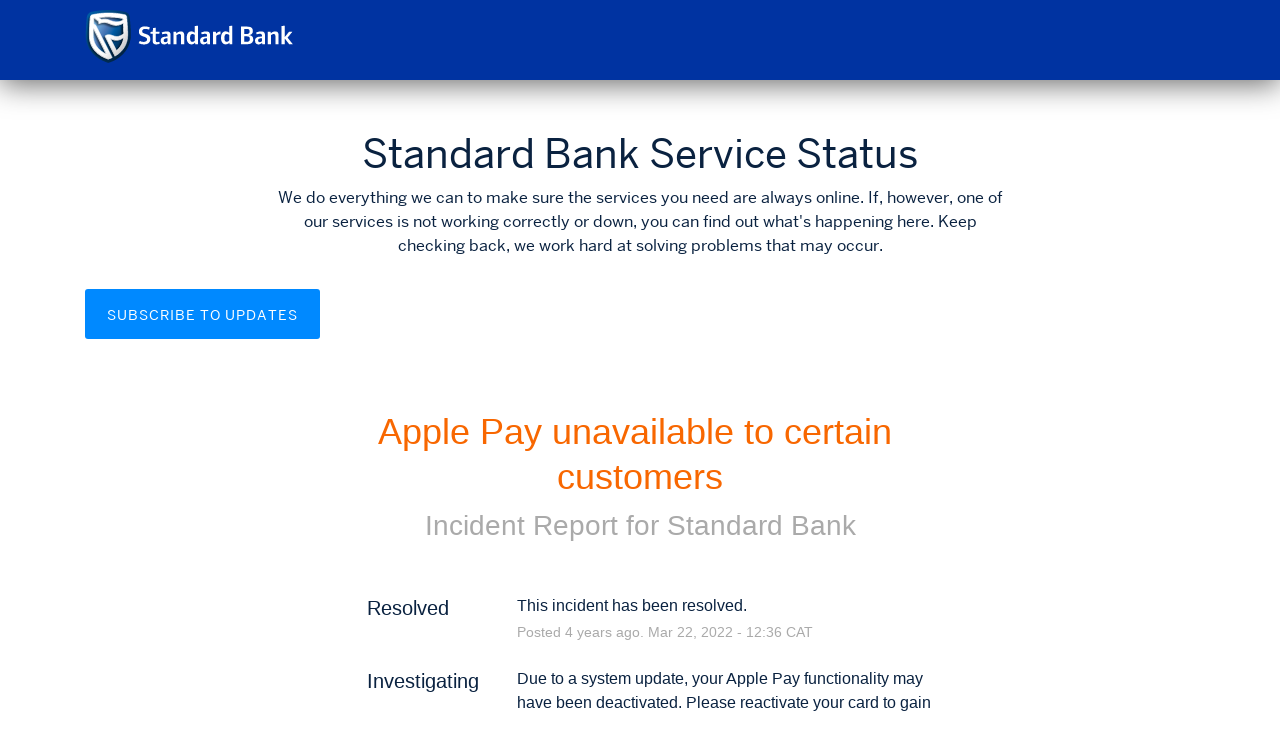

--- FILE ---
content_type: text/html; charset=utf-8
request_url: https://statuspage.standardbank.co.za/incidents/cdzfc3jh688c
body_size: 35651
content:
<!DOCTYPE html>
<html lang="en">
  <head>
    <meta http-equiv="X-UA-Compatible" content="IE=edge">
    <!-- force IE browsers in compatibility mode to use their most aggressive rendering engine -->

    <meta charset="utf-8">
    <title>Standard Bank Status - Apple Pay unavailable to certain customers</title>
    <meta name="description" content="Standard Bank&#39;s Status Page - Apple Pay unavailable to certain customers.">

    <!-- Mobile viewport optimization -->
    <meta name="HandheldFriendly" content="True">
    <meta name="MobileOptimized" content="320">
    <meta name="viewport" content="width=device-width, initial-scale=1.0, minimum-scale=1.0, maximum-scale=1.0">

    <!-- Time this page was rendered - http://purl.org/dc/terms/issued -->
    <meta name="issued" content="1768535220">

    <!-- Mobile IE allows us to activate ClearType technology for smoothing fonts for easy reading -->
    <meta http-equiv="cleartype" content="on">

      <!-- Atlassian Sans & Mono Fonts -->
<link
  rel="preconnect"
  href="https://ds-cdn.prod-east.frontend.public.atl-paas.net" />
<link
  rel="preload"
  href="https://ds-cdn.prod-east.frontend.public.atl-paas.net/assets/fonts/atlassian-sans/v3/AtlassianSans-latin.woff2"
  as="font" type="font/woff2" crossorigin />
<link
  rel="preload"
  href="https://ds-cdn.prod-east.frontend.public.atl-paas.net/assets/font-rules/v5/atlassian-fonts.css"
  as="style" crossorigin />

    <style>
  /* Dynamic Font Stack based on Feature Flag */
    /* Using Atlassian Sans & Mono */
    :root {
      --font-stack-a: "Atlassian Sans", "Helvetica Neue", Helvetica, Arial, Sans-Serif;
      --font-stack-b: "Atlassian Mono", "SFMono-Medium", "SF Mono", "Segoe UI Mono", "Roboto Mono", "Ubuntu Mono", Menlo, Consolas, Courier, monospace;
    }
</style>


      <link rel="apple-touch-icon" href="https://dka575ofm4ao0.cloudfront.net/assets/base/apple-touch-icon-57x57-precomposed-5c491f48c00b91d5cf8b0839521a13b98ba3cd2167c5e0e53040ccf401227556.png" sizes="57x57">
<link rel="apple-touch-icon" href="https://dka575ofm4ao0.cloudfront.net/assets/base/apple-touch-icon-72x72-precomposed-94327076268b47cc7da838952f5e89a5ed9dcdde2734db231491e328d23e9962.png" sizes="72x72">
<link rel="apple-touch-icon" href="https://dka575ofm4ao0.cloudfront.net/assets/base/apple-touch-icon-114x114-precomposed-1e9664e05d1a3dc5cd67ee3b3c17215526a04a3b0a2e018bd26c5fa73482392f.png" sizes="114x114">
<link rel="apple-touch-icon" href="https://dka575ofm4ao0.cloudfront.net/assets/base/apple-touch-icon-120x120-precomposed-5d71ac87ecfc852fef52505af1eade3674709a530e7ed2ddb3ff44ab62db52f7.png" sizes="120x120">
<link rel="apple-touch-icon" href="https://dka575ofm4ao0.cloudfront.net/assets/base/apple-touch-icon-144x144-precomposed-f140e6b87ce676b2388742ebce8292476ba938f73a49c4c15e86565a224bb93d.png" sizes="144x144">
<link rel="apple-touch-icon" href="https://dka575ofm4ao0.cloudfront.net/assets/base/apple-touch-icon-152x152-precomposed-38fe2c387837f45dfab255be5670c7b3aad29cf6dbc5b8e4cdce30f61259b9ce.png" sizes="152x152">
<link rel="apple-touch-icon" href="https://dka575ofm4ao0.cloudfront.net/assets/base/apple-touch-icon-167x167-precomposed-b776218c8fb96a430158776d0749c2f81143c94f40c4427e53e32e4c786c87c0.png" sizes="167x167">
<link rel="apple-touch-icon" href="https://dka575ofm4ao0.cloudfront.net/assets/base/apple-touch-icon-180x180-precomposed-8819023509ff72c1f8945709243c9bab8b40c9bac0eb7891ad75b36600c7c7f9.png" sizes="180x180">

    <link rel="shortcut icon" href='https://dka575ofm4ao0.cloudfront.net/assets/pages/status/team25_favicon-313b4d106cf304ed5ca8ecfd6042a5920973c2475adbefdd26bf6772479bd4d7.png'>

    <link rel="alternate" type="application/atom+xml" href="https://statuspage.standardbank.co.za/history.atom" title="Standard Bank Status History - Atom Feed">
    <link rel="alternate" type="application/rss+xml" href="https://statuspage.standardbank.co.za/history.rss" title="Standard Bank Status History - RSS Feed">


    <meta name="_globalsign-domain-verification" content="y_VzfckMy4iePo5oDJNivyYIjh8LffYa4jzUndm_bZ"/>


    <link rel="alternate" type="application/atom+xml" title="ATOM" href="https://statuspage.standardbank.co.za/history.atom" />

    <!-- Le styles -->
    <link rel="stylesheet" media="screen" href="https://dka575ofm4ao0.cloudfront.net/packs/0.3196e1790c0547398277.css" />
    <link rel="stylesheet" media="all" href="https://dka575ofm4ao0.cloudfront.net/assets/status/status_manifest-51905443bbfe61223eaea38cbf08b789e674d8721a1447b6649eecf417e904a7.css" />

    <script src="https://dka575ofm4ao0.cloudfront.net/assets/jquery-3.5.1.min-729e416557a365062a8a20f0562f18aa171da57298005d392312670c706c68de.js"></script>

    <script>
      window.pageColorData = {"blue":"#0033A1","border":"#F3F3F4","body_background":"#FFFFFF","font":"#0A2240","graph":"#3498DB","green":"#00AD6C","light_font":"#AAAAAA","link":"#0089FF","orange":"#F86700","red":"#D0021B","yellow":"#F1C40F","no_data":"#B3BAC5"};
    </script>
    <style>
  /* BODY BACKGROUND */ /* BODY BACKGROUND */ /* BODY BACKGROUND */ /* BODY BACKGROUND */ /* BODY BACKGROUND */
  body,
  .layout-content.status.status-api .section .example-container .example-opener .color-secondary,
  .grouped-items-selector,
  .layout-content.status.status-full-history .history-nav a.current,
  div[id^="subscribe-modal"] .modal-footer,
  div[id^="subscribe-modal"],
  div[id^="updates-dropdown"] .updates-dropdown-section,
  #uptime-tooltip .tooltip-box {
    background-color:#FFFFFF;
  }

  #uptime-tooltip .pointer-container .pointer-smaller {
    border-bottom-color:#FFFFFF;
  }




  /* PRIMARY FONT COLOR */ /* PRIMARY FONT COLOR */ /* PRIMARY FONT COLOR */ /* PRIMARY FONT COLOR */
  body.status,
  .color-primary,
  .color-primary:hover,
  .layout-content.status-index .status-day .update-title.impact-none a,
  .layout-content.status-index .status-day .update-title.impact-none a:hover,
  .layout-content.status-index .timeframes-container .timeframe.active,
  .layout-content.status-full-history .month .incident-container .impact-none,
  .layout-content.status.status-index .incidents-list .incident-title.impact-none a,
  .incident-history .impact-none,
  .layout-content.status .grouped-items-selector.inline .grouped-item.active,
  .layout-content.status.status-full-history .history-nav a.current,
  .layout-content.status.status-full-history .history-nav a:not(.current):hover,
  div[id^="subscribe-modal"] .modal-header .close,
  .grouped-item-label,
  #uptime-tooltip .tooltip-box .tooltip-content .related-events .related-event a.related-event-link {
    color:#0A2240;
  }

  .layout-content.status.status-index .components-statuses .component-container .name {
    color:#0A2240;
    color:rgba(10,34,64,.8);
  }




  /* SECONDARY FONT COLOR */ /* SECONDARY FONT COLOR */ /* SECONDARY FONT COLOR */ /* SECONDARY FONT COLOR */
  small,
  .layout-content.status .table-row .date,
  .color-secondary,
  .layout-content.status .grouped-items-selector.inline .grouped-item,
  .layout-content.status.status-full-history .history-footer .pagination a.disabled,
  .layout-content.status.status-full-history .history-nav a,
  #uptime-tooltip .tooltip-box .tooltip-content .related-events #related-event-header {
    color:#AAAAAA;
  }




  /* BORDER COLOR */  /* BORDER COLOR */  /* BORDER COLOR */  /* BORDER COLOR */  /* BORDER COLOR */  /* BORDER COLOR */
  body.status .layout-content.status .border-color,
  hr,
  .tooltip-base,
  .markdown-display table,
  div[id^="subscribe-modal"],
  #uptime-tooltip .tooltip-box {
    border-color:#F3F3F4;
  }

  div[id^="subscribe-modal"] .modal-footer,
  .markdown-display table td {
    border-top-color:#F3F3F4;
  }

  .markdown-display table td + td, .markdown-display table th + th {
    border-left-color:#F3F3F4;
  }

  div[id^="subscribe-modal"] .modal-header,
  #uptime-tooltip .pointer-container .pointer-larger {
    border-bottom-color:#F3F3F4;
  }

  #uptime-tooltip .tooltip-box .outage-field {
    /*
      Generate the background-color for the outage-field from the css_body_background_color and css_border_color.

      For the default background (#ffffff) and default css_border_color (#e0e0e0), use the luminosity of the default background with a magic number to arrive at
      the original outage-field background color (#f4f5f7). I used the formula Target Color = Color * alpha + Background * (1 - alpha) to find the magic number of ~0.08.

      For darker css_body_background_color, luminosity values are lower so alpha trends toward becoming transparent (thus outage-field background becomes same as css_body_background_color).
    */
    background-color: rgba(243,243,244,0.31);

    /*
      outage-field border-color alpha is inverse to the luminosity of css_body_background_color.
      That is to say, with a default white background this border is transparent, but on a black background, it's opaque css_border_color.
    */
    border-color: rgba(243,243,244,0.0);
  }




  /* CSS REDS */ /* CSS REDS */ /* CSS REDS */ /* CSS REDS */ /* CSS REDS */ /* CSS REDS */ /* CSS REDS */
  .layout-content.status.status-index .status-day .update-title.impact-critical a,
  .layout-content.status.status-index .status-day .update-title.impact-critical a:hover,
  .layout-content.status.status-index .page-status.status-critical,
  .layout-content.status.status-index .unresolved-incident.impact-critical .incident-title,
  .flat-button.background-red {
    background-color:#D0021B;
  }

  .layout-content.status-index .components-statuses .component-container.status-red:after,
  .layout-content.status-full-history .month .incident-container .impact-critical,
  .layout-content.status-incident .incident-name.impact-critical,
  .layout-content.status.status-index .incidents-list .incident-title.impact-critical a,
  .status-red .icon-indicator,
  .incident-history .impact-critical,
  .components-container .component-inner-container.status-red .component-status,
  .components-container .component-inner-container.status-red .icon-indicator {
    color:#D0021B;
  }

  .layout-content.status.status-index .unresolved-incident.impact-critical .updates {
    border-color:#D0021B;
  }




  /* CSS ORANGES */ /* CSS ORANGES */ /* CSS ORANGES */ /* CSS ORANGES */ /* CSS ORANGES */ /* CSS ORANGES */
  .layout-content.status.status-index .status-day .update-title.impact-major a,
  .layout-content.status.status-index .status-day .update-title.impact-major a:hover,
  .layout-content.status.status-index .page-status.status-major,
  .layout-content.status.status-index .unresolved-incident.impact-major .incident-title {
    background-color:#F86700;
  }

  .layout-content.status-index .components-statuses .component-container.status-orange:after,
  .layout-content.status-full-history .month .incident-container .impact-major,
  .layout-content.status-incident .incident-name.impact-major,
  .layout-content.status.status-index .incidents-list .incident-title.impact-major a,
  .status-orange .icon-indicator,
  .incident-history .impact-major,
  .components-container .component-inner-container.status-orange .component-status,
  .components-container .component-inner-container.status-orange .icon-indicator {
    color:#F86700;
  }

  .layout-content.status.status-index .unresolved-incident.impact-major .updates {
    border-color:#F86700;
  }




  /* CSS YELLOWS */ /* CSS YELLOWS */ /* CSS YELLOWS */ /* CSS YELLOWS */ /* CSS YELLOWS */ /* CSS YELLOWS */
  .layout-content.status.status-index .status-day .update-title.impact-minor a,
  .layout-content.status.status-index .status-day .update-title.impact-minor a:hover,
  .layout-content.status.status-index .page-status.status-minor,
  .layout-content.status.status-index .unresolved-incident.impact-minor .incident-title,
  .layout-content.status.status-index .scheduled-incidents-container .tab {
    background-color:#F1C40F;
  }

  .layout-content.status-index .components-statuses .component-container.status-yellow:after,
  .layout-content.status-full-history .month .incident-container .impact-minor,
  .layout-content.status-incident .incident-name.impact-minor,
  .layout-content.status.status-index .incidents-list .incident-title.impact-minor a,
  .status-yellow .icon-indicator,
  .incident-history .impact-minor,
  .components-container .component-inner-container.status-yellow .component-status,
  .components-container .component-inner-container.status-yellow .icon-indicator,
  .layout-content.status.manage-subscriptions .confirmation-infobox .fa {
    color:#F1C40F;
  }

  .layout-content.status.status-index .unresolved-incident.impact-minor .updates,
  .layout-content.status.status-index .scheduled-incidents-container {
    border-color:#F1C40F;
  }




  /* CSS BLUES */ /* CSS BLUES */ /* CSS BLUES */ /* CSS BLUES */ /* CSS BLUES */ /* CSS BLUES */
  .layout-content.status.status-index .status-day .update-title.impact-maintenance a,
  .layout-content.status.status-index .status-day .update-title.impact-maintenance a:hover,
  .layout-content.status.status-index .page-status.status-maintenance,
  .layout-content.status.status-index .unresolved-incident.impact-maintenance .incident-title,
  .layout-content.status.status-index .scheduled-incidents-container .tab {
    background-color:#0033A1;
  }

  .layout-content.status-index .components-statuses .component-container.status-blue:after,
  .layout-content.status-full-history .month .incident-container .impact-maintenance,
  .layout-content.status-incident .incident-name.impact-maintenance,
  .layout-content.status.status-index .incidents-list .incident-title.impact-maintenance a,
  .status-blue .icon-indicator,
  .incident-history .impact-maintenance,
  .components-container .component-inner-container.status-blue .component-status,
  .components-container .component-inner-container.status-blue .icon-indicator {
    color:#0033A1;
  }

  .layout-content.status.status-index .unresolved-incident.impact-maintenance .updates,
  .layout-content.status.status-index .scheduled-incidents-container {
    border-color:#0033A1;
  }




  /* CSS GREENS */ /* CSS GREENS */ /* CSS GREENS */ /* CSS GREENS */ /* CSS GREENS */ /* CSS GREENS */ /* CSS GREENS */
  .layout-content.status.status-index .page-status.status-none {
    background-color:#00AD6C;
  }
  .layout-content.status-index .components-statuses .component-container.status-green:after,
  .status-green .icon-indicator,
  .components-container .component-inner-container.status-green .component-status,
  .components-container .component-inner-container.status-green .icon-indicator {
    color:#00AD6C;
  }




  /* CSS LINK COLOR */  /* CSS LINK COLOR */  /* CSS LINK COLOR */  /* CSS LINK COLOR */  /* CSS LINK COLOR */  /* CSS LINK COLOR */
  a,
  a:hover,
  .layout-content.status-index .page-footer span a:hover,
  .layout-content.status-index .timeframes-container .timeframe:not(.active):hover,
  .layout-content.status-incident .subheader a:hover {
    color:#0089FF;
  }

  .flat-button,
  .masthead .updates-dropdown-container .show-updates-dropdown,
  .layout-content.status-full-history .show-filter.open  {
    background-color:#0089FF;
  }




  /* CUSTOM COLOR OVERRIDES FOR UPTIME SHOWCASE */
  .components-section .components-uptime-link {
    color: #aaaaaa;
  }

  .layout-content.status .shared-partial.uptime-90-days-wrapper .legend .legend-item {
    color: #aaaaaa;
    opacity: 1;
  }
  .layout-content.status .shared-partial.uptime-90-days-wrapper .legend .legend-item.light {
    color: #aaaaaa;
    opacity: 1;
  }
  .layout-content.status .shared-partial.uptime-90-days-wrapper .legend .spacer {
    background: #aaaaaa;
    opacity: 1;
  }
</style>


    <!-- custom css -->
        <link rel="stylesheet" type="text/css" href="//dka575ofm4ao0.cloudfront.net/page_display_customizations-custom_css_externals/181113/external20231218-35-1swxudl.css">

      <!-- polyfills -->
        <script crossorigin="anonymous" src="https://cdnjs.cloudflare.com/polyfill/v3/polyfill.js"></script>

    <!-- Le HTML5 shim -->
    <!--[if lt IE 9]>
      <script src="//html5shim.googlecode.com/svn/trunk/html5.js"></script>
    <![endif]-->

    <!-- injection for static -->


      <meta name="twitter:card" content="summary">
  <meta name="twitter:site">
  <meta name="twitter:creator">
  <meta name="robots" content="noindex,nofollow">
  <meta property="og:type" content="article">
  <meta property="og:url" content="https://statuspage.standardbank.co.za/incidents/cdzfc3jh688c">
  <meta property="og:image" content="https://dka575ofm4ao0.cloudfront.net/assets/logos/favicon-2b86ed00cfa6258307d4a3d0c482fd733c7973f82de213143b24fc062c540367.png">
  <meta property="og:title" content="Apple Pay unavailable to certain customers">
  <meta property="og:description">

  </head>


  <body class="status incident status-none">

    

<style>
  /* BODY BACKGROUND */ /* BODY BACKGROUND */ /* BODY BACKGROUND */ /* BODY BACKGROUND */ /* BODY BACKGROUND */
  body,
  .layout-content.status.status-api .section .example-container .example-opener .color-secondary,
  .grouped-items-selector,
  .layout-content.status.status-full-history .history-nav a.current,
  div[id^="subscribe-modal"] .modal-footer,
  div[id^="subscribe-modal"],
  div[id^="updates-dropdown"] .updates-dropdown-section,
  #uptime-tooltip .tooltip-box {
    background-color:#FFFFFF;
  }

  #uptime-tooltip .pointer-container .pointer-smaller {
    border-bottom-color:#FFFFFF;
  }




  /* PRIMARY FONT COLOR */ /* PRIMARY FONT COLOR */ /* PRIMARY FONT COLOR */ /* PRIMARY FONT COLOR */
  body.status,
  .color-primary,
  .color-primary:hover,
  .layout-content.status-index .status-day .update-title.impact-none a,
  .layout-content.status-index .status-day .update-title.impact-none a:hover,
  .layout-content.status-index .timeframes-container .timeframe.active,
  .layout-content.status-full-history .month .incident-container .impact-none,
  .layout-content.status.status-index .incidents-list .incident-title.impact-none a,
  .incident-history .impact-none,
  .layout-content.status .grouped-items-selector.inline .grouped-item.active,
  .layout-content.status.status-full-history .history-nav a.current,
  .layout-content.status.status-full-history .history-nav a:not(.current):hover,
  div[id^="subscribe-modal"] .modal-header .close,
  .grouped-item-label,
  #uptime-tooltip .tooltip-box .tooltip-content .related-events .related-event a.related-event-link {
    color:#0A2240;
  }

  .layout-content.status.status-index .components-statuses .component-container .name {
    color:#0A2240;
    color:rgba(10,34,64,.8);
  }




  /* SECONDARY FONT COLOR */ /* SECONDARY FONT COLOR */ /* SECONDARY FONT COLOR */ /* SECONDARY FONT COLOR */
  small,
  .layout-content.status .table-row .date,
  .color-secondary,
  .layout-content.status .grouped-items-selector.inline .grouped-item,
  .layout-content.status.status-full-history .history-footer .pagination a.disabled,
  .layout-content.status.status-full-history .history-nav a,
  #uptime-tooltip .tooltip-box .tooltip-content .related-events #related-event-header {
    color:#AAAAAA;
  }




  /* BORDER COLOR */  /* BORDER COLOR */  /* BORDER COLOR */  /* BORDER COLOR */  /* BORDER COLOR */  /* BORDER COLOR */
  body.status .layout-content.status .border-color,
  hr,
  .tooltip-base,
  .markdown-display table,
  div[id^="subscribe-modal"],
  #uptime-tooltip .tooltip-box {
    border-color:#F3F3F4;
  }

  div[id^="subscribe-modal"] .modal-footer,
  .markdown-display table td {
    border-top-color:#F3F3F4;
  }

  .markdown-display table td + td, .markdown-display table th + th {
    border-left-color:#F3F3F4;
  }

  div[id^="subscribe-modal"] .modal-header,
  #uptime-tooltip .pointer-container .pointer-larger {
    border-bottom-color:#F3F3F4;
  }

  #uptime-tooltip .tooltip-box .outage-field {
    /*
      Generate the background-color for the outage-field from the css_body_background_color and css_border_color.

      For the default background (#ffffff) and default css_border_color (#e0e0e0), use the luminosity of the default background with a magic number to arrive at
      the original outage-field background color (#f4f5f7). I used the formula Target Color = Color * alpha + Background * (1 - alpha) to find the magic number of ~0.08.

      For darker css_body_background_color, luminosity values are lower so alpha trends toward becoming transparent (thus outage-field background becomes same as css_body_background_color).
    */
    background-color: rgba(243,243,244,0.31);

    /*
      outage-field border-color alpha is inverse to the luminosity of css_body_background_color.
      That is to say, with a default white background this border is transparent, but on a black background, it's opaque css_border_color.
    */
    border-color: rgba(243,243,244,0.0);
  }




  /* CSS REDS */ /* CSS REDS */ /* CSS REDS */ /* CSS REDS */ /* CSS REDS */ /* CSS REDS */ /* CSS REDS */
  .layout-content.status.status-index .status-day .update-title.impact-critical a,
  .layout-content.status.status-index .status-day .update-title.impact-critical a:hover,
  .layout-content.status.status-index .page-status.status-critical,
  .layout-content.status.status-index .unresolved-incident.impact-critical .incident-title,
  .flat-button.background-red {
    background-color:#D0021B;
  }

  .layout-content.status-index .components-statuses .component-container.status-red:after,
  .layout-content.status-full-history .month .incident-container .impact-critical,
  .layout-content.status-incident .incident-name.impact-critical,
  .layout-content.status.status-index .incidents-list .incident-title.impact-critical a,
  .status-red .icon-indicator,
  .incident-history .impact-critical,
  .components-container .component-inner-container.status-red .component-status,
  .components-container .component-inner-container.status-red .icon-indicator {
    color:#D0021B;
  }

  .layout-content.status.status-index .unresolved-incident.impact-critical .updates {
    border-color:#D0021B;
  }




  /* CSS ORANGES */ /* CSS ORANGES */ /* CSS ORANGES */ /* CSS ORANGES */ /* CSS ORANGES */ /* CSS ORANGES */
  .layout-content.status.status-index .status-day .update-title.impact-major a,
  .layout-content.status.status-index .status-day .update-title.impact-major a:hover,
  .layout-content.status.status-index .page-status.status-major,
  .layout-content.status.status-index .unresolved-incident.impact-major .incident-title {
    background-color:#F86700;
  }

  .layout-content.status-index .components-statuses .component-container.status-orange:after,
  .layout-content.status-full-history .month .incident-container .impact-major,
  .layout-content.status-incident .incident-name.impact-major,
  .layout-content.status.status-index .incidents-list .incident-title.impact-major a,
  .status-orange .icon-indicator,
  .incident-history .impact-major,
  .components-container .component-inner-container.status-orange .component-status,
  .components-container .component-inner-container.status-orange .icon-indicator {
    color:#F86700;
  }

  .layout-content.status.status-index .unresolved-incident.impact-major .updates {
    border-color:#F86700;
  }




  /* CSS YELLOWS */ /* CSS YELLOWS */ /* CSS YELLOWS */ /* CSS YELLOWS */ /* CSS YELLOWS */ /* CSS YELLOWS */
  .layout-content.status.status-index .status-day .update-title.impact-minor a,
  .layout-content.status.status-index .status-day .update-title.impact-minor a:hover,
  .layout-content.status.status-index .page-status.status-minor,
  .layout-content.status.status-index .unresolved-incident.impact-minor .incident-title,
  .layout-content.status.status-index .scheduled-incidents-container .tab {
    background-color:#F1C40F;
  }

  .layout-content.status-index .components-statuses .component-container.status-yellow:after,
  .layout-content.status-full-history .month .incident-container .impact-minor,
  .layout-content.status-incident .incident-name.impact-minor,
  .layout-content.status.status-index .incidents-list .incident-title.impact-minor a,
  .status-yellow .icon-indicator,
  .incident-history .impact-minor,
  .components-container .component-inner-container.status-yellow .component-status,
  .components-container .component-inner-container.status-yellow .icon-indicator,
  .layout-content.status.manage-subscriptions .confirmation-infobox .fa {
    color:#F1C40F;
  }

  .layout-content.status.status-index .unresolved-incident.impact-minor .updates,
  .layout-content.status.status-index .scheduled-incidents-container {
    border-color:#F1C40F;
  }




  /* CSS BLUES */ /* CSS BLUES */ /* CSS BLUES */ /* CSS BLUES */ /* CSS BLUES */ /* CSS BLUES */
  .layout-content.status.status-index .status-day .update-title.impact-maintenance a,
  .layout-content.status.status-index .status-day .update-title.impact-maintenance a:hover,
  .layout-content.status.status-index .page-status.status-maintenance,
  .layout-content.status.status-index .unresolved-incident.impact-maintenance .incident-title,
  .layout-content.status.status-index .scheduled-incidents-container .tab {
    background-color:#0033A1;
  }

  .layout-content.status-index .components-statuses .component-container.status-blue:after,
  .layout-content.status-full-history .month .incident-container .impact-maintenance,
  .layout-content.status-incident .incident-name.impact-maintenance,
  .layout-content.status.status-index .incidents-list .incident-title.impact-maintenance a,
  .status-blue .icon-indicator,
  .incident-history .impact-maintenance,
  .components-container .component-inner-container.status-blue .component-status,
  .components-container .component-inner-container.status-blue .icon-indicator {
    color:#0033A1;
  }

  .layout-content.status.status-index .unresolved-incident.impact-maintenance .updates,
  .layout-content.status.status-index .scheduled-incidents-container {
    border-color:#0033A1;
  }




  /* CSS GREENS */ /* CSS GREENS */ /* CSS GREENS */ /* CSS GREENS */ /* CSS GREENS */ /* CSS GREENS */ /* CSS GREENS */
  .layout-content.status.status-index .page-status.status-none {
    background-color:#00AD6C;
  }
  .layout-content.status-index .components-statuses .component-container.status-green:after,
  .status-green .icon-indicator,
  .components-container .component-inner-container.status-green .component-status,
  .components-container .component-inner-container.status-green .icon-indicator {
    color:#00AD6C;
  }




  /* CSS LINK COLOR */  /* CSS LINK COLOR */  /* CSS LINK COLOR */  /* CSS LINK COLOR */  /* CSS LINK COLOR */  /* CSS LINK COLOR */
  a,
  a:hover,
  .layout-content.status-index .page-footer span a:hover,
  .layout-content.status-index .timeframes-container .timeframe:not(.active):hover,
  .layout-content.status-incident .subheader a:hover {
    color:#0089FF;
  }

  .flat-button,
  .masthead .updates-dropdown-container .show-updates-dropdown,
  .layout-content.status-full-history .show-filter.open  {
    background-color:#0089FF;
  }




  /* CUSTOM COLOR OVERRIDES FOR UPTIME SHOWCASE */
  .components-section .components-uptime-link {
    color: #aaaaaa;
  }

  .layout-content.status .shared-partial.uptime-90-days-wrapper .legend .legend-item {
    color: #aaaaaa;
    opacity: 1;
  }
  .layout-content.status .shared-partial.uptime-90-days-wrapper .legend .legend-item.light {
    color: #aaaaaa;
    opacity: 1;
  }
  .layout-content.status .shared-partial.uptime-90-days-wrapper .legend .spacer {
    background: #aaaaaa;
    opacity: 1;
  }
</style>


<div class="layout-content status status-incident">
    <div class="custom-header-container">
    <title>Service status | Standard Bank</title>
<meta name="description" content="Get real-time and historical data on our ATM, Banking App, and Internet Banking system performance. Subscribe and stay up to date.">
<!-- Version : V1-->
<!-- Added Meta Tags for Search Engine Optimisation -->
<div class="header">
    <div class="container">
        <div class="header__loAo">
            <a href="https://www.standardbank.co.za/southafrica/personal" target="_blank">
                <i data-component="icon" data-icon="header-full" data-path="/file_source/assets/icons" class="icon ">
                    <!--?xml version="1.0" encoding="UTF-8"?--><svg xmlns="http://www.w3.org/2000/svg" xmlns:xlink="http://www.w3.org/1999/xlink" width="208px" height="53px" viewBox="0 0 208 53" version="1.1">
                        <defs>
                            <linearGradient x1="8.19702275%" y1="4.6136695%" x2="91.3498981%" y2="75.9797616%" id="logoGradient-1">
                                <stop stop-color="#005CA4" offset="2%"></stop>
                                <stop stop-color="#002445" offset="94%"></stop>
                            </linearGradient>
                            <linearGradient x1="2.72740998%" y1="6.91399663%" x2="93.3961599%" y2="70.8461462%" id="logoGradient-2">
                                <stop stop-color="#7BBBE8" offset="1%"></stop>
                                <stop stop-color="#78B7E5" offset="11%"></stop>
                                <stop stop-color="#6FAADC" offset="22%"></stop>
                                <stop stop-color="#6095CC" offset="32%"></stop>
                                <stop stop-color="#4C78B7" offset="43%"></stop>
                                <stop stop-color="#4A76B5" offset="44%"></stop>
                                <stop stop-color="#3E72B2" offset="48%"></stop>
                                <stop stop-color="#1E67AB" offset="56%"></stop>
                                <stop stop-color="#005CA4" offset="62%"></stop>
                                <stop stop-color="#004176" offset="79%"></stop>
                                <stop stop-color="#002445" offset="99%"></stop>
                            </linearGradient>
                            <linearGradient x1="0%" y1="49.9631268%" x2="100%" y2="49.9631268%" id="logoGradient-3">
                                <stop stop-color="#FFFFFF" offset="0%"></stop>
                                <stop stop-color="#FDFDFD" offset="2%"></stop>
                                <stop stop-color="#DFDFDF" offset="42%"></stop>
                                <stop stop-color="#CDCDCD" offset="76%"></stop>
                                <stop stop-color="#C6C6C6" offset="100%"></stop>
                            </linearGradient>
                            <linearGradient x1="-0.0178954903%" y1="50.528307%" x2="100%" y2="50.528307%" id="logoGradient-4">
                                <stop stop-color="#C6C6C6" offset="0%"></stop>
                                <stop stop-color="#CDCDCD" offset="24%"></stop>
                                <stop stop-color="#DFDFDF" offset="58%"></stop>
                                <stop stop-color="#FDFDFD" offset="98%"></stop>
                                <stop stop-color="#FFFFFF" offset="100%"></stop>
                            </linearGradient>
                            <linearGradient x1="14679%" y1="17588%" x2="20249%" y2="17588%" id="logoGradient-5">
                                <stop stop-color="#C6C6C6" offset="0%"></stop>
                                <stop stop-color="#CDCDCD" offset="24%"></stop>
                                <stop stop-color="#DFDFDF" offset="58%"></stop>
                                <stop stop-color="#FDFDFD" offset="98%"></stop>
                                <stop stop-color="#FFFFFF" offset="100%"></stop>
                            </linearGradient>
                            <linearGradient x1="17104%" y1="20884%" x2="20340%" y2="20884%" id="logoGradient-6">
                                <stop stop-color="#C6C6C6" offset="0%"></stop>
                                <stop stop-color="#CDCDCD" offset="24%"></stop>
                                <stop stop-color="#DFDFDF" offset="58%"></stop>
                                <stop stop-color="#FDFDFD" offset="98%"></stop>
                                <stop stop-color="#FFFFFF" offset="100%"></stop>
                            </linearGradient>
                            <linearGradient x1="20122%" y1="18609%" x2="20370%" y2="18609%" id="logoGradient-7">
                                <stop stop-color="#C6C6C6" offset="0%"></stop>
                                <stop stop-color="#CDCDCD" offset="24%"></stop>
                                <stop stop-color="#DFDFDF" offset="58%"></stop>
                                <stop stop-color="#FDFDFD" offset="98%"></stop>
                                <stop stop-color="#FFFFFF" offset="100%"></stop>
                            </linearGradient>
                            <linearGradient x1="0%" y1="50%" x2="100%" y2="50%" id="logoGradient-8">
                                <stop stop-color="#C6C6C6" offset="0%"></stop>
                                <stop stop-color="#D8D8D8" offset="9%"></stop>
                                <stop stop-color="#EEEEEE" offset="22%"></stop>
                                <stop stop-color="#FBFBFB" offset="34%"></stop>
                                <stop stop-color="#FFFFFF" offset="46%"></stop>
                            </linearGradient>
                            <linearGradient x1="16060%" y1="22479%" x2="18441%" y2="22479%" id="logoGradient-9">
                                <stop stop-color="#C6C6C6" offset="0%"></stop>
                                <stop stop-color="#CDCDCD" offset="24%"></stop>
                                <stop stop-color="#DFDFDF" offset="58%"></stop>
                                <stop stop-color="#FDFDFD" offset="98%"></stop>
                                <stop stop-color="#FFFFFF" offset="100%"></stop>
                            </linearGradient>
                            <linearGradient x1="13444%" y1="21359%" x2="16532%" y2="21359%" id="logoGradient-10">
                                <stop stop-color="#C6C6C6" offset="0%"></stop>
                                <stop stop-color="#CDCDCD" offset="24%"></stop>
                                <stop stop-color="#DFDFDF" offset="58%"></stop>
                                <stop stop-color="#FDFDFD" offset="98%"></stop>
                                <stop stop-color="#FFFFFF" offset="100%"></stop>
                            </linearGradient>
                            <linearGradient x1="16815%" y1="25211%" x2="17747%" y2="25211%" id="logoGradient-11">
                                <stop stop-color="#C6C6C6" offset="0%"></stop>
                                <stop stop-color="#CDCDCD" offset="24%"></stop>
                                <stop stop-color="#DFDFDF" offset="58%"></stop>
                                <stop stop-color="#FDFDFD" offset="98%"></stop>
                                <stop stop-color="#FFFFFF" offset="100%"></stop>
                            </linearGradient>
                            <linearGradient x1="12560%" y1="20550%" x2="16947%" y2="20550%" id="logoGradient-12">
                                <stop stop-color="#C6C6C6" offset="0%"></stop>
                                <stop stop-color="#CDCDCD" offset="24%"></stop>
                                <stop stop-color="#DFDFDF" offset="58%"></stop>
                                <stop stop-color="#FDFDFD" offset="98%"></stop>
                                <stop stop-color="#FFFFFF" offset="100%"></stop>
                            </linearGradient>
                            <linearGradient x1="20109%" y1="16813%" x2="20109%" y2="16301%" id="logoGradient-13">
                                <stop stop-color="#FFFFFF" offset="0%"></stop>
                                <stop stop-color="#FDFDFD" offset="2%"></stop>
                                <stop stop-color="#DFDFDF" offset="42%"></stop>
                                <stop stop-color="#CDCDCD" offset="76%"></stop>
                                <stop stop-color="#C6C6C6" offset="100%"></stop>
                            </linearGradient>
                            <linearGradient x1="13565%" y1="16931%" x2="14805%" y2="16931%" id="logoGradient-14">
                                <stop stop-color="#C6C6C6" offset="0%"></stop>
                                <stop stop-color="#CDCDCD" offset="24%"></stop>
                                <stop stop-color="#DFDFDF" offset="58%"></stop>
                                <stop stop-color="#FDFDFD" offset="98%"></stop>
                                <stop stop-color="#FFFFFF" offset="100%"></stop>
                            </linearGradient>
                            <linearGradient x1="7.09609404%" y1="3.08283266%" x2="93.0807655%" y2="75.1403526%" id="logoGradient-15">
                                <stop stop-color="#FFFFFF" offset="54%"></stop>
                                <stop stop-color="#FBFBFB" offset="66%"></stop>
                                <stop stop-color="#EEEEEE" offset="78%"></stop>
                                <stop stop-color="#D8D8D8" offset="91%"></stop>
                                <stop stop-color="#C6C6C6" offset="100%"></stop>
                            </linearGradient>
                        </defs>
                        <g id="Dsk-/-Header-/-Personal-" stroke="none" stroke-width="1" fill="none" fill-rule="evenodd" transform="translate(-150.000000, -63.000000)">
                            <g id="Header_1500" transform="translate(0.000000, 46.000000)">
                                <g id="main" transform="translate(150.000000, 16.000000)">
                                    <g id="logo">
                                        <g id="Group">
                                            <g id="Standard_Bank-Copy" transform="translate(53.575758, 0.307692)">
                                                <path d="M90.5925541,31.2522222 C89.9789995,32.0251508 89.0585737,32.487372 88.0758442,32.5160684 C86.6621645,32.5160684 85.7932468,31.3835897 85.7932468,28.6384615 C85.7932468,25.7619658 86.7387013,24.7064957 88.2064069,24.7064957 C89.0796303,24.7339137 89.9190218,25.0526176 90.5925541,25.6124786 L90.5925541,31.2522222 Z M93.7440693,34.8761538 L93.7440693,16.3035043 L90.5925541,16.7564957 L90.5925541,23.5513675 C89.7281385,22.8401709 88.755671,22.0202564 87.0808658,22.0202564 C84.1454545,22.0202564 82.4661472,24.4754701 82.4661472,28.6701709 C82.4661472,32.747094 84.3795671,35.1071795 87.2384416,35.1071795 C88.6244661,35.0626575 89.924048,34.4187675 90.8041558,33.3405128 L91.0157576,34.8444444 L93.7440693,34.8761538 Z M82.0384416,24.9103419 L82.0384416,22.0700855 C79.3641558,22.097265 77.9234632,23.9409402 77.4777489,24.4165812 L77.2436364,22.3328205 L74.5153247,22.3328205 L74.5153247,34.8897436 L77.6668398,34.8897436 L77.6668398,26.6362393 C78.1935931,26.1605983 79.3731602,24.9465812 82.0519481,24.9194017 L82.0384416,24.9103419 Z M68.4329004,31.8864103 C67.8410296,32.4700563 67.0587465,32.8177345 66.231342,32.8648718 C65.3669264,32.8648718 64.5520346,32.4934188 64.5520346,31.1253846 C64.5520346,29.4357265 65.7586147,29.0144444 68.4329004,28.8287179 L68.4329004,31.8864103 Z M71.4763636,34.8942735 L71.4763636,27.0303419 C71.4763636,24.2580342 71.3998268,22.0700855 67.4244156,22.0700855 C65.7542795,22.1274134 64.1102496,22.5040584 62.5800866,23.1799145 L63.1293506,24.9918803 C64.1781198,24.6831996 65.2609142,24.5066935 66.3529004,24.4664103 C68.1897835,24.4664103 68.4238961,25.1277778 68.4238961,26.5773504 L68.4238961,27.2387179 C65.5920346,27.397265 61.4995671,27.3157265 61.4995671,31.2476923 C61.4995671,33.9112821 63.0212987,35.1524786 64.9617316,35.1524786 C66.3374105,35.0917526 67.6328639,34.4840246 68.5634632,33.4628205 L68.8020779,34.8852137 L71.4763636,34.8942735 Z M56.2635498,31.2703419 C55.6499952,32.0432705 54.7295693,32.5054917 53.7468398,32.534188 C52.3331602,32.534188 51.4642424,31.4017094 51.4642424,28.6565812 C51.4642424,25.7800855 52.409697,24.7246154 53.8774026,24.7246154 C54.7506259,24.7520334 55.5900175,25.0707373 56.2635498,25.6305983 L56.2635498,31.2703419 Z M59.4150649,34.8942735 L59.4150649,16.3216239 L56.2635498,16.7746154 L56.2635498,23.5694872 C55.3991342,22.8582906 54.4266667,22.0383761 52.7518615,22.0383761 C49.8164502,22.0383761 48.1371429,24.4935897 48.1371429,28.6882906 C48.1371429,32.7652137 50.0505628,35.1252991 52.9094372,35.1252991 C54.2954618,35.0807772 55.5950437,34.4368871 56.4751515,33.3586325 L56.6867532,34.8625641 L59.4150649,34.8942735 Z M45.6609524,34.8942735 L45.6609524,26.7132479 C45.6609524,24.6838462 45.5574026,22.0700855 42.1222511,22.0700855 C40.3213853,22.0700855 38.6105628,23.3611111 37.822684,23.9952991 L37.5885714,22.3328205 L34.8602597,22.3328205 L34.8602597,34.8897436 L38.0117749,34.8897436 L38.0117749,25.8299145 C38.5115152,25.5128205 39.7406061,24.6974359 40.8976623,24.6974359 C42.311342,24.6974359 42.4689177,25.698547 42.4689177,27.2840171 L42.4689177,34.8806838 L45.6609524,34.8942735 Z M29.0029437,31.8864103 C28.4110729,32.4700563 27.6287898,32.8177345 26.8013853,32.8648718 C25.9369697,32.8648718 25.1220779,32.4934188 25.1220779,31.1253846 C25.1220779,29.4357265 26.328658,29.0144444 29.0029437,28.8287179 L29.0029437,31.8864103 Z M32.0464069,34.8942735 L32.0464069,27.0303419 C32.0464069,24.2580342 31.9698701,22.0700855 27.9944589,22.0700855 C26.3227849,22.1267312 24.6771539,22.5033929 23.1456277,23.1799145 L23.6948918,24.9918803 C24.7436712,24.6832452 25.82646,24.5067401 26.9184416,24.4664103 C28.7553247,24.4664103 28.9894372,25.1277778 28.9894372,26.5773504 L28.9894372,27.2387179 C26.1575758,27.397265 22.0651082,27.3157265 22.0651082,31.2476923 C22.0651082,33.9112821 23.5868398,35.1524786 25.5272727,35.1524786 C26.9029516,35.0917526 28.198405,34.4840246 29.1290043,33.4628205 L29.3631169,34.8852137 L32.0464069,34.8942735 Z M21.3627706,34.2600855 L20.7054545,32.4481197 C20.0398775,32.687737 19.3410361,32.8207238 18.6344589,32.8422222 C17.324329,32.8422222 17.24329,31.9996581 17.24329,30.9668376 L17.24329,24.4709402 L20.7099567,24.4709402 L21.0251082,22.3328205 L17.2748052,22.3328205 L17.2748052,18.3510256 L14.5464935,18.8040171 L14.0962771,22.3147009 L11.9982684,22.7088034 L11.9982684,24.4482906 L14.0962771,24.4482906 L14.0962771,30.5183761 C14.0962771,32.2352137 14.150303,33.5805983 15.0642424,34.3959829 C15.5909957,34.8489744 16.4148918,35.1615385 17.5809524,35.1615385 C18.9020761,35.168045 20.2058864,34.8591012 21.3852814,34.2600855 L21.3627706,34.2600855 Z M11.7911688,29.6169231 C11.7911688,26.6090598 9.92727273,25.54 7.33402597,24.7110256 C5.00190476,23.9726496 3.55670996,23.5513675 3.55670996,21.9930769 C3.55670996,20.3034188 4.97038961,19.5922222 6.57316017,19.5922222 C7.92184686,19.612318 9.25835388,19.8525056 10.5305628,20.3034188 L11.2644156,18.0882906 C9.71369351,17.4230003 8.0473116,17.0735052 6.36155844,17.06 C2.61125541,17.06 0.306147186,18.9852137 0.306147186,22.2286325 C0.306147186,27.2115385 5.62770563,26.8717949 7.6987013,28.457265 C8.23071119,28.8260094 8.53818086,29.4430298 8.51359307,30.0925641 C8.51359307,31.5693162 7.23047619,32.6247863 5.20900433,32.6247863 C3.81103461,32.622715 2.43446537,32.2791719 1.19757576,31.6236752 L0.0945454545,33.7889744 C0.225108225,33.9203419 2.2195671,35.1479487 5.38909091,35.1479487 C9.50857143,35.1298291 11.8136797,33.0732479 11.8136797,29.6169231 L11.7911688,29.6169231 Z M154.226147,34.9033333 L149.021645,28.3349573 L153.910996,22.3418803 L150.552381,22.3418803 L146.050216,27.9363248 L146.050216,16.3306838 L142.898701,16.7836752 L142.898701,34.9033333 L146.050216,34.9033333 L146.050216,29.0144444 L150.588398,34.9033333 L154.226147,34.9033333 Z M140.030823,34.9033333 L140.030823,26.7223077 C140.030823,24.692906 139.927273,22.0791453 136.492121,22.0791453 C134.691255,22.0791453 132.980433,23.3701709 132.192554,24.004359 L131.958442,22.3418803 L129.23013,22.3418803 L129.23013,34.8988034 L132.381645,34.8988034 L132.381645,25.8389744 C132.881385,25.5218803 134.110476,24.7064957 135.267532,24.7064957 C136.681212,24.7064957 136.84329,25.7076068 136.84329,27.2930769 L136.84329,34.8897436 L140.030823,34.9033333 Z M123.372814,31.8864103 C122.780943,32.4700563 121.99866,32.8177345 121.171255,32.8648718 C120.30684,32.8648718 119.491948,32.4934188 119.491948,31.1253846 C119.491948,29.4357265 120.698528,29.0144444 123.372814,28.8287179 L123.372814,31.8864103 Z M126.416277,34.8942735 L126.416277,27.0303419 C126.416277,24.2580342 126.33974,22.0700855 122.364329,22.0700855 C120.691145,22.1262689 119.043954,22.502938 117.510996,23.1799145 L118.06026,24.9918803 C119.109029,24.6831996 120.191823,24.5066935 121.28381,24.4664103 C123.120693,24.4664103 123.354805,25.1277778 123.354805,26.5773504 L123.354805,27.2387179 C120.522944,27.397265 116.430476,27.3157265 116.430476,31.2476923 C116.430476,33.9112821 117.952208,35.1524786 119.892641,35.1524786 C121.26832,35.0917526 122.563773,34.4840246 123.494372,33.4628205 L123.728485,34.8852137 L126.416277,34.8942735 Z M111.275498,29.6984615 C111.275498,30.9894872 110.753247,31.7822222 109.965368,32.1763248 C109.177489,32.5704274 108.3671,32.5477778 106.948918,32.5477778 L105.742338,32.5477778 L105.742338,27.0303419 L107.421645,27.0303419 C108.97039,27.0303419 109.519654,27.1073504 110.068918,27.4017949 C110.861299,27.7777778 111.307013,28.5342735 111.307013,29.6939316 L111.275498,29.6984615 Z M111.063896,22.0474359 C111.063896,24.054188 110.118442,24.7925641 107.079481,24.7925641 L105.728831,24.7925641 L105.728831,19.6239316 L107.408139,19.6239316 C108.979394,19.6239316 109.560173,19.7009402 110.13645,20.0452137 C110.780532,20.4972328 111.143948,21.2542951 111.095411,22.042906 L111.063896,22.0474359 Z M114.665628,30.1197436 C114.665628,27.4561538 113.224935,26.1107692 110.61368,25.8435043 C113.02684,25.4494017 114.260433,24.0315385 114.260433,21.6759829 C114.260433,17.3499145 110.537143,17.2955556 107.340606,17.2955556 L102.52329,17.2955556 L102.52329,34.8942735 L106.822857,34.8942735 C109.888831,34.8942735 110.807273,34.7900855 111.856277,34.3688034 C113.634908,33.7444482 114.789269,32.0123903 114.688139,30.1197436 L114.665628,30.1197436 Z" id="Shape" fill="#FFFFFF"></path>
                                                <rect id="Rectangle" x="0.424242424" y="0.692307692" width="165" height="53"></rect>
                                            </g>
                                            <g id="_3d_Logo-Copy" transform="translate(0.000000, 1.000000)">
                                                <path d="M22.168658,52.5107692 C9.87324675,48.4338462 2.12952381,39.7047009 0.936450216,28.5339316 C0.432207792,23.8047009 1.27411255,13.1322222 1.83688312,7.21162393 C2.02268889,4.61275828 3.87649339,2.4421741 6.40207792,1.86632479 C11.9571084,0.687294286 17.6169781,0.0801774862 23.2941991,0.0543589744 C28.965411,0.08118672 34.6192071,0.688299259 40.1683117,1.86632479 C42.7009915,2.43524832 44.5635038,4.60745931 44.7515152,7.21162393 L44.7875325,7.60119658 C45.5258874,15.5874359 46.2012121,24.3347009 45.6204329,28.6335897 C43.8195671,41.7975214 33.5141126,49.5935043 24.4602597,52.4971795 L23.2987013,52.8776923 L22.168658,52.5107692 Z" id="Shape" fill="url(#logoGradient-1)" fill-rule="nonzero"></path>
                                                <path d="M41.3838961,7.20709402 C41.3457875,6.16457181 40.6256739,5.27366831 39.6190476,5.02367521 C34.3069842,3.89221192 28.8949422,3.30335592 23.4652814,3.26606838 C18.0326463,3.30339422 12.6176218,3.89224649 7.30251082,5.02367521 C6.2976654,5.27538837 5.57972264,6.16587775 5.5421645,7.20709402 C5.13246753,11.6735897 4.16,23.2022222 4.6417316,27.8182051 C5.7582684,38.2370085 13.2678788,45.1270085 22.2271861,48.4791453 C22.6713997,48.6452422 23.1216162,48.7962393 23.5778355,48.9321368 C23.6678788,48.9004274 26.6753247,48.0623932 26.6753247,48.0623932 C27.2696104,47.7634188 29.2145455,46.8347863 29.804329,46.4452137 C35.5670996,42.6717949 40.5194805,34.9709402 42.2708225,27.8182051 C43.3738528,23.3064103 41.7980952,11.6690598 41.3838961,7.20709402 Z" id="Shape" fill="url(#logoGradient-2)" fill-rule="nonzero"></path>
                                                <image id="Bitmap" opacity="0.5" style="mix-blend-mode: multiply;" x="0.346666667" y="2.29666667" width="42.5184416" height="50.2276923" xlink:href="[data-uri]"></image>
                                                <path d="M32.8387879,39.4464957 C35.9609567,36.2696422 37.9087297,32.113505 38.3584416,27.6687179 L38.9302165,27.1613675 C38.6870996,32.4613675 36.3954978,35.8588034 33.3880519,38.8983761" id="Shape" fill="url(#logoGradient-3)" fill-rule="nonzero"></path>
                                                <path d="M38.0748052,8.15384615 C38.0748052,8.15384615 26.4457143,5.29547009 13.465974,7.43811966 L12.91671,7.99529915 C16.266327,7.51331936 19.6449111,7.26358541 23.0285714,7.24786325 C27.8888133,7.27681392 32.7353579,7.76976435 37.5030303,8.72008547 L38.0748052,8.15384615 Z" id="Shape" fill="url(#logoGradient-4)" fill-rule="nonzero"></path>
                                                <path d="M38.4890043,13.0869231 L37.9217316,13.6576923 C36.2559307,14.5908547 34.0543723,15.7142735 30.9298701,15.7142735 C30.7047619,15.7142735 30.4751515,15.7142735 30.241039,15.7142735 C25.9144589,15.4877778 23.4202597,13.0552137 19.8095238,12.8649573 C19.5724098,12.8649573 19.3367965,12.8649573 19.102684,12.8649573 C17.1177495,12.8387698 15.1595249,13.3270534 13.4164502,14.2828205 L13.9657143,13.725641 C15.7087889,12.7698739 17.6670136,12.2815903 19.6519481,12.3077778 C19.889062,12.3077778 20.1246753,12.3077778 20.3587879,12.3077778 C23.9605195,12.4980342 26.5222511,14.8490598 30.8488312,15.0755556 C31.0829437,15.0755556 31.3125541,15.0755556 31.5376623,15.0755556 C33.9851638,15.0570045 36.3816554,14.369638 38.4709957,13.0869231" id="Shape" fill="url(#logoGradient-5)" fill-rule="nonzero"></path>
                                                <path d="M38.8987013,27.1794872 L38.3494372,27.7366667 C37.2779221,28.7377778 34.5811255,30.6267521 31.4070996,30.6267521 C28.0980087,30.6267521 26.0585281,29.2949573 24.329697,28.7513675 L24.878961,28.194188 C26.6077922,28.7377778 28.6607792,29.9200855 31.9698701,29.9200855 C34.5239014,29.8552002 36.9749773,28.8937251 38.8987013,27.2021368" id="Shape" fill="url(#logoGradient-6)" fill-rule="nonzero"></path>
                                                <path d="M38.4664935,13.1005128 L37.9172294,13.6576923 C38.1063203,16.2125641 38.2909091,19.0437607 38.3674459,21.5986325 L38.4124675,24.1308547 L39.0112554,23.5917949 C39.0112554,23.5917949 39.0337662,17.1366667 38.4664935,13.1005128 Z" id="Shape" fill="url(#logoGradient-7)" fill-rule="nonzero"></path>
                                                <path d="M36.0488312,41.5257265 L35.4995671,42.082906 C33.7953173,43.7867742 31.8795696,45.2621309 29.7998268,46.4723932 L30.3490909,45.9152137 C32.4288336,44.7049514 34.3445814,43.2295947 36.0488312,41.5257265 Z" id="Shape" fill="url(#logoGradient-8)" fill-rule="nonzero"></path>
                                                <polygon id="Shape" fill="url(#logoGradient-9)" fill-rule="nonzero" points="30.3490909 45.9152137 29.7998268 46.4678632 19.6294372 26.3731624 20.1832035 25.8159829"></polygon>
                                                <polygon id="Shape" fill="url(#logoGradient-10)" fill-rule="nonzero" points="21.7544589 44.1666667 21.0926407 44.7238462 7.85177489 18.0834188 8.40103896 17.4129915"></polygon>
                                                <path d="M27.2245887,47.5278632 L26.6753247,48.0850427 C25.4860784,48.624888 24.2687209,49.0997106 23.0285714,49.5074359 L23.5778355,48.9502564 C24.7578874,48.3886108 25.9766275,47.9132488 27.2245887,47.5278632" id="Shape" fill="url(#logoGradient-11)" fill-rule="nonzero"></path>
                                                <path d="M23.6228571,48.9230769 L23.0285714,49.4938462 C13.3849351,46.322906 5.19549784,39.3694872 4.01142857,28.2983761 C3.51619048,23.6325641 4.49766234,11.9906838 4.91186147,7.46076923 C4.95605496,6.85162491 5.20907663,6.27681573 5.62770563,5.83452991 L6.1769697,5.27735043 C5.75669554,5.71898332 5.50205067,6.29386446 5.45662338,6.90358974 C5.03792208,11.4335043 4.06095238,23.0663248 4.55619048,27.7411966 C5.74025974,38.8077778 13.9792208,45.7340171 23.618355,48.9230769" id="Shape" fill="url(#logoGradient-12)" fill-rule="nonzero"></path>
                                                <path d="M38.2143723,9.92051282 L37.6651082,10.4776923 C37.6110823,9.87521368 37.5435498,9.25461538 37.5030303,8.73820513 L38.0748052,8.16290598 C38.0748052,8.16290598 38.2143723,9.29991453 38.2143723,9.92051282 Z" id="Shape" fill="url(#logoGradient-13)" fill-rule="nonzero"></path>
                                                <path d="M13.95671,11.66 C13.9568163,11.3525476 13.8092335,11.0639998 13.5605195,10.8853846 L9.58510823,7.87299145 C9.49886981,7.81379812 9.39686143,7.78221747 9.29246753,7.78239316 C9.16082553,7.78136327 9.03429234,7.83359428 8.9412987,7.92735043 L8.39203463,8.48452991 C8.48502827,8.39077377 8.61156146,8.33854276 8.74320346,8.33957265 C8.84755555,8.33967707 8.94948382,8.37123293 9.03584416,8.43017094 L13.0112554,11.4425641 C13.2575665,11.6359755 13.3992787,11.9345667 13.3939394,12.2488889 L13.3939394,14.2465812 L13.95671,13.6803419 L13.95671,11.66 Z" id="Shape" fill="url(#logoGradient-14)" fill-rule="nonzero"></path>
                                                <path d="M41.6945455,6.92623932 C41.654438,5.86753261 40.9180554,4.96546074 39.8936797,4.72017094 C34.5238029,3.57699248 29.0529602,2.98206861 23.564329,2.94444444 C18.0742203,2.98225708 12.6019032,3.57717725 7.23047619,4.72017094 C6.20695661,4.96683856 5.47122746,5.86810995 5.42961039,6.92623932 C5.01090909,11.4561538 4.02943723,23.0935043 4.52917749,27.7638462 C5.65922078,38.3140171 13.1553247,45.1088889 22.2046753,48.4836752 C22.6488889,48.6497721 23.0991053,48.8007692 23.5553247,48.9366667 L23.8704762,48.8279487 L23.892987,48.8279487 C25.0185281,48.442906 26.1440693,48.0035043 27.2020779,47.5188034 L10.8051948,15.2929915 L9.19341991,14.0880342 C8.94061548,13.901733 8.79034181,13.6060532 8.78822511,13.2907692 L8.78822511,8.28974359 C8.78821398,8.01380295 9.0092241,7.78940903 9.2834632,7.78692308 C9.3878571,7.78674738 9.48986548,7.81832804 9.5761039,7.87752137 L13.5515152,10.8899145 C13.7978262,11.0833259 13.9395384,11.3819171 13.9341991,11.6962393 L13.9341991,13.6939316 C15.6771998,12.7379732 17.635475,12.249677 19.6204329,12.2760684 C19.8590476,12.2760684 20.0706494,12.2760684 20.3272727,12.2760684 C23.9290043,12.4663248 26.4322078,14.894359 30.7587879,15.1253846 C30.9929004,15.1253846 31.2090043,15.1253846 31.447619,15.1253846 C34.5721212,15.1253846 36.7736797,14.0019658 38.4394805,13.0688034 C38.6285714,15.6236752 38.8131602,18.4503419 38.889697,21.0097436 L38.9392208,23.5419658 C36.9672727,25.1591453 33.7482251,26.5770085 31.911342,26.5770085 C28.8678788,26.5770085 26.8013853,24.6336752 23.92,24.6336752 C22.5715811,24.6297447 21.2528664,25.0320573 20.1336797,25.7888034 L30.3040693,45.8835043 C31.5652974,45.1404154 32.7692623,44.303045 33.9058009,43.3784615 C38.5295238,39.6186325 41.8116017,34.4318803 42.5274459,27.7276068 C43.0902165,23.1025641 42.1087446,11.4380342 41.6945455,6.92623932 Z M21.6419048,44.1666667 C21.3237518,44.0277493 21.0086003,43.884302 20.6964502,43.7363248 C13.9432035,40.4566667 9.09437229,34.9890598 8.27948052,27.3516239 C8.05887446,25.2588034 8.17593074,21.4219658 8.40103896,17.5217094 L21.6419048,44.1666667 Z M31.4881385,11.8321368 C31.2585281,11.8321368 31.0379221,11.8321368 30.7858009,11.8321368 C26.4592208,11.605641 24.0685714,9.35880342 20.4578355,9.16854701 C20.2552381,9.16854701 20.0571429,9.16854701 19.8590476,9.16854701 C18.7684521,9.16249235 17.6827118,9.31506671 16.6354978,9.62153846 L13.4569697,7.45623932 C16.808373,6.97847148 20.1884757,6.73327711 23.5733333,6.72239316 C28.4401931,6.74613638 33.2939905,7.2314745 38.070303,8.17196581 C38.070303,8.17196581 38.1603463,9.33162393 38.2098701,9.93410256 C36.1751916,11.1529215 33.8559871,11.8078018 31.4881385,11.8321368 Z M31.5466667,40.5517949 L26,29.6347009 C25.7134923,29.0958585 25.333884,28.6126713 24.878961,28.2077778 C26.6077922,28.7558974 28.6472727,30.0876923 31.9563636,30.0876923 C35.1303896,30.0876923 37.8091775,28.1987179 38.8987013,27.1976068 L38.8987013,27.3561538 C38.2954113,32.8962393 35.5670996,37.2993162 31.5466667,40.5517949 Z" id="Shape" stroke="#FFFFFF" stroke-width="0.5" fill="url(#logoGradient-15)" fill-rule="nonzero"></path>
                                            </g>
                                        </g>
                                    </g>
                                </g>
                            </g>
                        </g>
                    </svg>
                </i>
            </a>
        </div>
    </div>
</div>
<div class="container">
    <div class="row">
        <div class="col-sm-12 col-md-8 offset-md-2 text-center">
            <h1 class="title title--page">Standard Bank Service Status</h1>
            <p class="title title--entrance">We do everything we can to make sure the services you need are always online. If, however, one of our services is not working correctly or down, you can find out what's happening here. Keep checking back, we work hard at solving problems that may occur.</p>
        </div>
    </div>
    <div class="row">
        <div class="col-sm-12">
            <div id="replace-with-subscribe"></div>
        </div>
    </div>
</div>
      
  <div class="updates-dropdown-container" data-js-hook="updates-dropdown-container">
    <a href="#" data-js-hook="show-updates-dropdown" id="show-updates-dropdown" class="show-updates-dropdown" aria-label="Subscribe to updates" aria-expanded="false" aria-haspopup="dialog" role="button">
      <span class="subscribe-text-full">Subscribe to Updates</span><span class="subscribe-text-short">Subscribe</span>
    </a>

<!--    Accessibility guidelines for tabs: https://www.w3.org/TR/wai-aria-practices-1.1/examples/tabs/tabs-1/tabs.html -->
    <div class="updates-dropdown" data-js-hook="updates-dropdown" id="updates-dropdown" style="display:none" role="dialog" aria-modal="false" aria-label="Subscribe to updates">
      <div class="updates-dropdown-nav nav-items-5" role="tablist" aria-label="Subscribe to updates">
          <a href="#updates-dropdown-email" aria-controls="updates-dropdown-email" aria-label="Subscribe via email" role="tab" aria-selected="true" id="updates-dropdown-email-btn">
            <span class="icon-container email">
          </a>
          <a href="#updates-dropdown-sms" aria-controls="updates-dropdown-sms" aria-label="Subscribe via SMS" role="tab" id="updates-dropdown-sms-btn">
            <span class="icon-container sms">
          </a>
          <a href="#updates-dropdown-webhook" aria-controls="updates-dropdown-webhook" aria-label="Subscribe via webhook" role="tab" id="updates-dropdown-webhook-btn">
            <span class="icon-container webhook">
          </a>
          <a href="#updates-dropdown-atom" aria-controls="updates-dropdown-atom" aria-label="Subscribe via RSS" role="tab" id="updates-dropdown-atom-btn">
            <span class="icon-container rss">
          </a>
        <button data-js-hook="updates-dropdown-close" aria-label="Close subscribe form" id="updates-dropdown-close-btn">
          x
        </button>
      </div>
      <div class="updates-dropdown-sections-container">
          <div class="updates-dropdown-section email" id="updates-dropdown-email" style="display:none" role="tabpanel" aria-labelledby="updates-dropdown-email-btn">
            <div class="directions">
              Get email notifications whenever Standard Bank <strong>creates</strong>,  <strong>updates</strong> or <strong>resolves</strong> an incident.
            </div>
            <form id="subscribe-form-email" action="/subscriptions/new-email" accept-charset="UTF-8" data-remote="true" method="post">
              <input type="hidden" name="email_otp_verify_flow" id="email_otp_verify_flow" value="false" autocomplete="off" />
                <!-- make sure not to put cookie values in here since this gets cached -->
                <label for="email">Email address:</label>
                <input name="email" id="email" type="text" class="full-width" data-js-hook="email-notification-field" autocomplete="email">
                <input name="email_otp_auth_token" type='hidden' id="email-otp-token-field">
                <div class="opt-container-section" id="email-otp-container", style="display:none" >
                  <label for="email-otp">Enter OTP:</label>
                  <input name="otp" id="email-otp" type="text" value="" class="prepend full-width">
                  <p id="email-otp-timer">Resend OTP in: <span id="email-otp-countdown"></span> seconds </p>
                  <p id="resend-email-otp">
                    Didn't receive the OTP?
                    <a href="#" id="resend-email-otp-btn" >Resend OTP </a>
                  </p>
                </div>
                  <input type="hidden" name="captcha_error" id="captcha_error" value="false" autocomplete="off" />
                  <input type="submit" value="Subscribe via Email" class="flat-button full-width g-recaptcha" id="subscribe-btn-email" data-disabled-text="Subscribing..." data-sitekey=6LdTS8AUAAAAAOIbCKoCAP4LQku1olYGrywPTaZz data-callback="submitNewEmailSubscriber" data-error-callback="emailSubscriberCaptchaError" >
                  <div class="terms_and_privacy_information bottom small"><div class="privacy_policy_information small">By subscribing you agree to our <a target="_blank" rel="noopener" class="accessible-link" href="https://www.standardbank.co.za/southafrica/personal/about-us/terms-and-conditions">Privacy Policy</a>.</div> This site is protected by reCAPTCHA and the Google <a target="_blank" rel="noopener" class="accessible-link" href="https://policies.google.com/privacy">Privacy Policy</a> and <a target="_blank" rel="noopener" class="accessible-link" data-js-hook="captcha-terms-of-service-link" href="https://policies.google.com/terms">Terms of Service</a> apply.</div>
</form>          </div>

          <div class="updates-dropdown-section phone" id="updates-dropdown-sms" style="display:none" role="tabpanel" aria-labelledby="updates-dropdown-sms-btn">
            <div class="directions">
                Get text message notifications whenever Standard Bank <strong>creates</strong> or <strong>resolves</strong> an incident.
            </div>
            <form id="subscribe-form-sms" action="/subscriptions/new-sms" accept-charset="UTF-8" data-remote="true" method="post">
              <input type="hidden" name="otp_verify_flow" id="otp_verify_flow" value="false" autocomplete="off" />
              <input type="hidden" name="subscriber_code" id="subscriber_code" value="" autocomplete="off" />
              <div class="control-group">
                <div class="controls externalities-sms-container">
                  <!-- make sure not to put cookie values in here since this gets cached -->
                  <label for="phone-country">Country code:</label>
                  <div id="phone-number-country-code" class="phone-country-wrapper"
                      data-otp-enabled="false">
                      <select name="phone_country" id="phone-country" data-js-hook="phone-country" class="phone-country"><option value="af" data-otp-enabled="false" >Afghanistan (+93)</option>
<option value="al" data-otp-enabled="false" >Albania (+355)</option>
<option value="dz" data-otp-enabled="false" >Algeria (+213)</option>
<option value="as" data-otp-enabled="false" >American Samoa (+1)</option>
<option value="ad" data-otp-enabled="false" >Andorra (+376)</option>
<option value="ao" data-otp-enabled="false" >Angola (+244)</option>
<option value="ai" data-otp-enabled="false" >Anguilla (+1)</option>
<option value="ag" data-otp-enabled="false" >Antigua and Barbuda (+1)</option>
<option value="ar" data-otp-enabled="false" >Argentina (+54)</option>
<option value="am" data-otp-enabled="false" >Armenia (+374)</option>
<option value="aw" data-otp-enabled="false" >Aruba (+297)</option>
<option value="au" data-otp-enabled="false" >Australia/Cocos/Christmas Island (+61)</option>
<option value="at" data-otp-enabled="false" >Austria (+43)</option>
<option value="az" data-otp-enabled="false" >Azerbaijan (+994)</option>
<option value="bs" data-otp-enabled="false" >Bahamas (+1)</option>
<option value="bh" data-otp-enabled="false" >Bahrain (+973)</option>
<option value="bd" data-otp-enabled="false" >Bangladesh (+880)</option>
<option value="bb" data-otp-enabled="false" >Barbados (+1)</option>
<option value="by" data-otp-enabled="false" >Belarus (+375)</option>
<option value="be" data-otp-enabled="false" >Belgium (+32)</option>
<option value="bz" data-otp-enabled="false" >Belize (+501)</option>
<option value="bj" data-otp-enabled="false" >Benin (+229)</option>
<option value="bm" data-otp-enabled="false" >Bermuda (+1)</option>
<option value="bo" data-otp-enabled="false" >Bolivia (+591)</option>
<option value="ba" data-otp-enabled="false" >Bosnia and Herzegovina (+387)</option>
<option value="bw" data-otp-enabled="false" >Botswana (+267)</option>
<option value="br" data-otp-enabled="false" >Brazil (+55)</option>
<option value="bn" data-otp-enabled="false" >Brunei (+673)</option>
<option value="bg" data-otp-enabled="false" >Bulgaria (+359)</option>
<option value="bf" data-otp-enabled="false" >Burkina Faso (+226)</option>
<option value="bi" data-otp-enabled="false" >Burundi (+257)</option>
<option value="kh" data-otp-enabled="false" >Cambodia (+855)</option>
<option value="cm" data-otp-enabled="false" >Cameroon (+237)</option>
<option value="ca" data-otp-enabled="false" >Canada (+1)</option>
<option value="cv" data-otp-enabled="false" >Cape Verde (+238)</option>
<option value="ky" data-otp-enabled="false" >Cayman Islands (+1)</option>
<option value="cf" data-otp-enabled="false" >Central Africa (+236)</option>
<option value="td" data-otp-enabled="false" >Chad (+235)</option>
<option value="cl" data-otp-enabled="false" >Chile (+56)</option>
<option value="cn" data-otp-enabled="false" >China (+86)</option>
<option value="co" data-otp-enabled="false" >Colombia (+57)</option>
<option value="km" data-otp-enabled="false" >Comoros (+269)</option>
<option value="cg" data-otp-enabled="false" >Congo (+242)</option>
<option value="cd" data-otp-enabled="false" >Congo, Dem Rep (+243)</option>
<option value="cr" data-otp-enabled="false" >Costa Rica (+506)</option>
<option value="hr" data-otp-enabled="false" >Croatia (+385)</option>
<option value="cy" data-otp-enabled="false" >Cyprus (+357)</option>
<option value="cz" data-otp-enabled="false" >Czech Republic (+420)</option>
<option value="dk" data-otp-enabled="false" >Denmark (+45)</option>
<option value="dj" data-otp-enabled="false" >Djibouti (+253)</option>
<option value="dm" data-otp-enabled="false" >Dominica (+1)</option>
<option value="do" data-otp-enabled="false" >Dominican Republic (+1)</option>
<option value="eg" data-otp-enabled="false" >Egypt (+20)</option>
<option value="sv" data-otp-enabled="false" >El Salvador (+503)</option>
<option value="gq" data-otp-enabled="false" >Equatorial Guinea (+240)</option>
<option value="ee" data-otp-enabled="false" >Estonia (+372)</option>
<option value="et" data-otp-enabled="false" >Ethiopia (+251)</option>
<option value="fo" data-otp-enabled="false" >Faroe Islands (+298)</option>
<option value="fj" data-otp-enabled="false" >Fiji (+679)</option>
<option value="fi" data-otp-enabled="false" >Finland/Aland Islands (+358)</option>
<option value="fr" data-otp-enabled="false" >France (+33)</option>
<option value="gf" data-otp-enabled="false" >French Guiana (+594)</option>
<option value="pf" data-otp-enabled="false" >French Polynesia (+689)</option>
<option value="ga" data-otp-enabled="false" >Gabon (+241)</option>
<option value="gm" data-otp-enabled="false" >Gambia (+220)</option>
<option value="ge" data-otp-enabled="false" >Georgia (+995)</option>
<option value="de" data-otp-enabled="false" >Germany (+49)</option>
<option value="gh" data-otp-enabled="false" >Ghana (+233)</option>
<option value="gi" data-otp-enabled="false" >Gibraltar (+350)</option>
<option value="gr" data-otp-enabled="false" >Greece (+30)</option>
<option value="gl" data-otp-enabled="false" >Greenland (+299)</option>
<option value="gd" data-otp-enabled="false" >Grenada (+1)</option>
<option value="gp" data-otp-enabled="false" >Guadeloupe (+590)</option>
<option value="gu" data-otp-enabled="false" >Guam (+1)</option>
<option value="gt" data-otp-enabled="false" >Guatemala (+502)</option>
<option value="gn" data-otp-enabled="false" >Guinea (+224)</option>
<option value="gy" data-otp-enabled="false" >Guyana (+592)</option>
<option value="ht" data-otp-enabled="false" >Haiti (+509)</option>
<option value="hn" data-otp-enabled="false" >Honduras (+504)</option>
<option value="hk" data-otp-enabled="false" >Hong Kong (+852)</option>
<option value="hu" data-otp-enabled="false" >Hungary (+36)</option>
<option value="is" data-otp-enabled="false" >Iceland (+354)</option>
<option value="in" data-otp-enabled="false" >India (+91)</option>
<option value="id" data-otp-enabled="false" >Indonesia (+62)</option>
<option value="iq" data-otp-enabled="false" >Iraq (+964)</option>
<option value="ie" data-otp-enabled="false" >Ireland (+353)</option>
<option value="il" data-otp-enabled="false" >Israel (+972)</option>
<option value="it" data-otp-enabled="false" >Italy (+39)</option>
<option value="jm" data-otp-enabled="false" >Jamaica (+1)</option>
<option value="jp" data-otp-enabled="false" >Japan (+81)</option>
<option value="jo" data-otp-enabled="false" >Jordan (+962)</option>
<option value="ke" data-otp-enabled="false" >Kenya (+254)</option>
<option value="kr" data-otp-enabled="false" >Korea, Republic of (+82)</option>
<option value="xk" data-otp-enabled="false" >Kosovo (+383)</option>
<option value="kw" data-otp-enabled="false" >Kuwait (+965)</option>
<option value="kg" data-otp-enabled="false" >Kyrgyzstan (+996)</option>
<option value="la" data-otp-enabled="false" >Laos (+856)</option>
<option value="lv" data-otp-enabled="false" >Latvia (+371)</option>
<option value="lb" data-otp-enabled="false" >Lebanon (+961)</option>
<option value="ls" data-otp-enabled="false" >Lesotho (+266)</option>
<option value="lr" data-otp-enabled="false" >Liberia (+231)</option>
<option value="ly" data-otp-enabled="false" >Libya (+218)</option>
<option value="li" data-otp-enabled="false" >Liechtenstein (+423)</option>
<option value="lt" data-otp-enabled="false" >Lithuania (+370)</option>
<option value="lu" data-otp-enabled="false" >Luxembourg (+352)</option>
<option value="mo" data-otp-enabled="false" >Macao (+853)</option>
<option value="mk" data-otp-enabled="false" >Macedonia (+389)</option>
<option value="mg" data-otp-enabled="false" >Madagascar (+261)</option>
<option value="mw" data-otp-enabled="false" >Malawi (+265)</option>
<option value="my" data-otp-enabled="false" >Malaysia (+60)</option>
<option value="mv" data-otp-enabled="false" >Maldives (+960)</option>
<option value="ml" data-otp-enabled="false" >Mali (+223)</option>
<option value="mt" data-otp-enabled="false" >Malta (+356)</option>
<option value="mq" data-otp-enabled="false" >Martinique (+596)</option>
<option value="mr" data-otp-enabled="false" >Mauritania (+222)</option>
<option value="mu" data-otp-enabled="false" >Mauritius (+230)</option>
<option value="mx" data-otp-enabled="false" >Mexico (+52)</option>
<option value="mc" data-otp-enabled="false" >Monaco (+377)</option>
<option value="mn" data-otp-enabled="false" >Mongolia (+976)</option>
<option value="me" data-otp-enabled="false" >Montenegro (+382)</option>
<option value="ms" data-otp-enabled="false" >Montserrat (+1)</option>
<option value="ma" data-otp-enabled="false" >Morocco/Western Sahara (+212)</option>
<option value="mz" data-otp-enabled="false" >Mozambique (+258)</option>
<option value="na" data-otp-enabled="false" >Namibia (+264)</option>
<option value="np" data-otp-enabled="false" >Nepal (+977)</option>
<option value="nl" data-otp-enabled="false" >Netherlands (+31)</option>
<option value="nz" data-otp-enabled="false" >New Zealand (+64)</option>
<option value="ni" data-otp-enabled="false" >Nicaragua (+505)</option>
<option value="ne" data-otp-enabled="false" >Niger (+227)</option>
<option value="ng" data-otp-enabled="false" >Nigeria (+234)</option>
<option value="no" data-otp-enabled="false" >Norway (+47)</option>
<option value="om" data-otp-enabled="false" >Oman (+968)</option>
<option value="pk" data-otp-enabled="false" >Pakistan (+92)</option>
<option value="ps" data-otp-enabled="false" >Palestinian Territory (+970)</option>
<option value="pa" data-otp-enabled="false" >Panama (+507)</option>
<option value="py" data-otp-enabled="false" >Paraguay (+595)</option>
<option value="pe" data-otp-enabled="false" >Peru (+51)</option>
<option value="ph" data-otp-enabled="false" >Philippines (+63)</option>
<option value="pl" data-otp-enabled="false" >Poland (+48)</option>
<option value="pt" data-otp-enabled="false" >Portugal (+351)</option>
<option value="pr" data-otp-enabled="false" >Puerto Rico (+1)</option>
<option value="qa" data-otp-enabled="false" >Qatar (+974)</option>
<option value="re" data-otp-enabled="false" >Reunion/Mayotte (+262)</option>
<option value="ro" data-otp-enabled="false" >Romania (+40)</option>
<option value="ru" data-otp-enabled="false" >Russia/Kazakhstan (+7)</option>
<option value="rw" data-otp-enabled="false" >Rwanda (+250)</option>
<option value="ws" data-otp-enabled="false" >Samoa (+685)</option>
<option value="sm" data-otp-enabled="false" >San Marino (+378)</option>
<option value="sa" data-otp-enabled="false" >Saudi Arabia (+966)</option>
<option value="sn" data-otp-enabled="false" >Senegal (+221)</option>
<option value="rs" data-otp-enabled="false" >Serbia (+381)</option>
<option value="sc" data-otp-enabled="false" >Seychelles (+248)</option>
<option value="sl" data-otp-enabled="false" >Sierra Leone (+232)</option>
<option value="sg" data-otp-enabled="false" >Singapore (+65)</option>
<option value="sk" data-otp-enabled="false" >Slovakia (+421)</option>
<option value="si" data-otp-enabled="false" >Slovenia (+386)</option>
<option value="za" data-otp-enabled="false" selected>South Africa (+27)</option>
<option value="es" data-otp-enabled="false" >Spain (+34)</option>
<option value="lk" data-otp-enabled="false" >Sri Lanka (+94)</option>
<option value="kn" data-otp-enabled="false" >St Kitts and Nevis (+1)</option>
<option value="lc" data-otp-enabled="false" >St Lucia (+1)</option>
<option value="vc" data-otp-enabled="false" >St Vincent Grenadines (+1)</option>
<option value="sd" data-otp-enabled="false" >Sudan (+249)</option>
<option value="sr" data-otp-enabled="false" >Suriname (+597)</option>
<option value="sz" data-otp-enabled="false" >Swaziland (+268)</option>
<option value="se" data-otp-enabled="false" >Sweden (+46)</option>
<option value="ch" data-otp-enabled="false" >Switzerland (+41)</option>
<option value="tw" data-otp-enabled="false" >Taiwan (+886)</option>
<option value="tj" data-otp-enabled="false" >Tajikistan (+992)</option>
<option value="tz" data-otp-enabled="false" >Tanzania (+255)</option>
<option value="th" data-otp-enabled="false" >Thailand (+66)</option>
<option value="tg" data-otp-enabled="false" >Togo (+228)</option>
<option value="to" data-otp-enabled="false" >Tonga (+676)</option>
<option value="tt" data-otp-enabled="false" >Trinidad and Tobago (+1)</option>
<option value="tn" data-otp-enabled="false" >Tunisia (+216)</option>
<option value="tr" data-otp-enabled="false" >Turkey (+90)</option>
<option value="tc" data-otp-enabled="false" >Turks and Caicos Islands (+1)</option>
<option value="ug" data-otp-enabled="false" >Uganda (+256)</option>
<option value="ua" data-otp-enabled="false" >Ukraine (+380)</option>
<option value="ae" data-otp-enabled="false" >United Arab Emirates (+971)</option>
<option value="gb" data-otp-enabled="false" >United Kingdom (+44)</option>
<option value="us" data-otp-enabled="false" >United States (+1)</option>
<option value="uy" data-otp-enabled="false" >Uruguay (+598)</option>
<option value="uz" data-otp-enabled="false" >Uzbekistan (+998)</option>
<option value="ve" data-otp-enabled="false" >Venezuela (+58)</option>
<option value="vn" data-otp-enabled="false" >Vietnam (+84)</option>
<option value="vg" data-otp-enabled="false" >Virgin Islands, British (+1)</option>
<option value="vi" data-otp-enabled="false" >Virgin Islands, U.S. (+1)</option>
<option value="ye" data-otp-enabled="false" >Yemen (+967)</option>
<option value="zm" data-otp-enabled="false" >Zambia (+260)</option>
<option value="zw" data-otp-enabled="false" >Zimbabwe (+263)</option></select>
                  </div>
                  <label for="phone-number">Phone number:</label>
                  <input name="phone_number" id="phone-number" type="text" class="prepend full-width" data-js-hook="sms-notification-field">
                  <div class="sms-atl-error" id="sms-atl-error"></div>
                  <div class="clearfix"></div>
                  <div class="opt-container-section" id="otp-container" style="display:none">
                    <a href="#" id="btn-subcriber-change-number">Change number</a>
                    <label for="otp">Enter OTP:</label>
                    <input name="otp" id="otp" type="text" class="prepend full-width">
                    <p id="timer">Resend OTP in: <span id="countdown">30</span> seconds </p>
                    <p id="resend">
                      Didn't receive the OTP?
                      <a href="#" id="resend-otp-btn" >Resend OTP </a>
                    </p>
                    </div>
                </div>
              </div>

                <input type="hidden" name="captcha_error" id="captcha_error" value="false" autocomplete="off" />
                <input type="submit" value="Subscribe via Text Message" class="flat-button full-width g-recaptcha" id="subscribe-btn-sms" data-disabled-text="Subscribing..." data-sitekey=6LcH-b0UAAAAACVQtMb14LBhflMA9y0Nmu7l_W6d data-callback="submitNewSmsSubscriber" data-error-callback="smsSubscriberCaptchaError">
              <div class="terms_and_privacy_information bottom small">Message and data rates may apply. By subscribing you agree to our <a target="_blank" rel="noopener" class="accessible-link" href="https://www.standardbank.co.za/southafrica/personal/about-us/terms-and-conditions">Privacy Policy</a>, the Atlassian <a target="_blank" rel="noopener" class="accessible-link" href="https://www.atlassian.com/legal/product-specific-terms#statuspage-specific-terms">Terms of Service</a>, and the Atlassian <a target="_blank" rel="noopener" class="accessible-link" href="https://www.atlassian.com/legal/privacy-policy">Privacy Policy</a>. This site is protected by reCAPTCHA and the Google <a target="_blank" rel="noopener" class="accessible-link" href="https://policies.google.com/privacy">Privacy Policy</a> and <a target="_blank" rel="noopener" class="accessible-link" data-js-hook="captcha-terms-of-service-link" href="https://policies.google.com/terms">Terms of Service</a> apply.</div>
</form>          </div>



          <div class="updates-dropdown-section webhook" id="updates-dropdown-webhook" style="display:none" role="tabpanel" aria-labelledby="updates-dropdown-webhook-btn">
            <div class="directions">
              Get webhook notifications whenever Standard Bank <strong>creates</strong> an incident, <strong>updates</strong> an incident, <strong>resolves</strong> an incident or <strong>changes</strong> a component status.
            </div>
            <form id="subscribe-form-webhook" action="/subscriptions/webhook.json" accept-charset="UTF-8" data-remote="true" method="post">
              <div class="control-group">
                <div class="controls">
                  <label for="endpoint-webhooks">Webhook URL:</label>
                  <input type="text" name="endpoint" id="endpoint-webhooks" data-js-hook="endpoint" class="full-width" aria-describedby="url-help-block" />
                  <p class="help-block" id="url-help-block">The URL we should send the webhooks to</p>
                </div>
              </div>

              <div class="control-group">
                <div class="controls">
                  <label for="email-webhooks">Email address:</label>
                  <input type="text" name="email" id="email-webhooks" data-js-hook="email" class="full-width" aria-describedby="email-help-block" />
                  <p class="help-block" id="email-help-block">We'll send you email if your endpoint fails</p>
                </div>
              </div>

                <input type="hidden" name="captcha_error" id="captcha_error" value="false" autocomplete="off" />
                <input type="submit" value=Subscribe To Notifications class="flat-button full-width g-recaptcha" id="subscribe-btn-webhook" data-disabled-text="Subscribing..." data-sitekey=6LcQ-b0UAAAAAJjfdwO_-ozGC-CzWDj4Pm1kJ2Ah data-callback="submitNewWebhookSubscriber" data-error-callback="webhookSubscriberCaptchaError">
                <div class="terms_and_privacy_information bottom small"><div class="privacy_policy_information small">By subscribing you agree to our <a target="_blank" rel="noopener" class="accessible-link" href="https://www.standardbank.co.za/southafrica/personal/about-us/terms-and-conditions">Privacy Policy</a>.</div> This site is protected by reCAPTCHA and the Google <a target="_blank" rel="noopener" class="accessible-link" href="https://policies.google.com/privacy">Privacy Policy</a> and <a target="_blank" rel="noopener" class="accessible-link" data-js-hook="captcha-terms-of-service-link" href="https://policies.google.com/terms">Terms of Service</a> apply.</div>

</form>          </div>



          <div class="updates-dropdown-section atom" id="updates-dropdown-atom" role="tabpanel" aria-labelledby="updates-dropdown-atom-btn">
            Get the <a href="https://statuspage.standardbank.co.za/history.atom" target="_blank">Atom Feed</a> or <a href="https://statuspage.standardbank.co.za/history.rss" target="_blank">RSS Feed</a>.
          </div>
      </div>
    </div>
  </div>

<script>
  $(function () {
    const phoneNumberInput = $('#phone-number');
    const errorDiv = $('#sms-atl-error')
    if(errorDiv.length){
      function checkSelectedCountry() {
        const selectedCountry = $('#phone-country').val();
        const isOtpEnabled = $('#phone-number-country-code').attr('data-otp-enabled') === 'true';
        const form = document.getElementById('subscribe-form-sms');
        form.action = '/subscriptions/new-sms';
        const isOtpFlow = document.getElementById('otp_verify_flow');
        document.getElementById('otp-container').style.display = "none";
        if(false && selectedCountry === 'sg') { // Replace 'SG' with the actual value representing Singapore in your select tag
          phoneNumberInput.prop('disabled', true);
          errorDiv.html(`Due to new Singapore government regulations, we're currently not supporting text subscriptions in Singapore.<a href="https://community.atlassian.com/t5/Statuspage-articles/Attention-SMS-notifications-will-be-disabled-on-August-1st-2023/ba-p/2424398" target="_blank"> Learn more.</a> <br> Select another method to subscribe.`);
        } else {
          phoneNumberInput.prop('readonly', false);
          errorDiv.html('');
          if(false){
            if(isOtpEnabled){
              document.getElementById('subscribe-btn-sms').value = "Send OTP";
            }
            else {
              isOtpFlow.value = false;
              document.getElementById('subscribe-btn-sms').value = "Subscribe via Text Message";
            }
          }
        }
      }

      $('#phone-country').on('change', checkSelectedCountry);
      checkSelectedCountry();
    }
  });

  document.addEventListener('DOMContentLoaded', function() {
    const dropdown = document.querySelector('#phone-number-country-code .phone-country');
    if (dropdown){
      const wrapperDiv = document.getElementById('phone-number-country-code');
      const selectedOption = dropdown.options[dropdown.selectedIndex];
      const otpEnabled = selectedOption.getAttribute('data-otp-enabled');

      wrapperDiv.setAttribute('data-otp-enabled', otpEnabled);

      dropdown.addEventListener('change', function() {
        const selectedOption = dropdown.options[dropdown.selectedIndex];
        const otpEnabled = selectedOption.getAttribute('data-otp-enabled');

        wrapperDiv.setAttribute('data-otp-enabled', otpEnabled);
      });
    }
  });

  var countdownTimer;
  var resendBtn = document.getElementById('resend');
  var timer = document.getElementById('timer');
  var form = document.getElementById('subscribe-form-sms');
  var RESEND_TIMER = 30;
  $(function() {
    $('#subscribe-form-sms').on('ajax:success', function(e, data, status, xhr){
      const form = this;
      const action = form.getAttribute('action');
      if (data.type === 'success' && data.otp_flow === true) {
        document.getElementById('subscriber_code').value = data.subscriber_code
        document.getElementById('otp-container').style.display = "block";
        $('#phone-number').prop('readonly', true);
        var display = document.getElementById('countdown');
        disableResend();
        startTimer(RESEND_TIMER, display)
        document.getElementById('subscribe-btn-sms').value = "Verify OTP and Subscribe";
        document.getElementById('otp_verify_flow').value = true;
        form.action = '/subscriptions/verify-otp';
      } else if (data.type === 'success' && action.includes('verify')){
        document.getElementById('otp-container').style.display = "none";
        $('#phone-number').val('').prop('readonly', false);
        $('#otp').val('');
        document.getElementById('subscribe-btn-sms').value = "Send OTP";
        document.getElementById('otp_verify_flow').value = false;
        form.action = '/subscriptions/new-sms';
        SP.currentPage.updatesDropdown.hide();
      }
    });
    $("#btn-subcriber-change-number").on('click', () => {
      document.getElementById('otp-container').style.display = "none";
      $('#phone-number').prop('readonly', false);
      document.getElementById('subscribe-btn-sms').value = "Send OTP";
      form.action = '/subscriptions/new-sms';
      return false
    })
    $('#resend-otp-btn').on('click', function(e) {
      e.preventDefault();
      let phoneNumber = $('#phone-number').val();
      let countryCode = $('.phone-country').val();
      $.ajax({
        type: 'POST',
        url: "/subscriptions/new-sms",
        data: {
          phone_number: phoneNumber,
          phone_country: countryCode,
          type: 'resend'
        },
      }).done(function(data) {
        var messageOptions = (data.type !== undefined && data.type !== null) ? { cssClass: data.type } : {};
        HRB.utils.notify(data.text, messageOptions);
        var display = document.getElementById('countdown');
        disableResend();
        timer.style.display = "none"
        if (data.type === 'success') {
          startTimer(RESEND_TIMER, display);
        }
      })
    });
  })

  function startTimer(duration, display){
    var timer = duration, seconds;
    clearInterval(countdownTimer);
    countdownTimer = setInterval(function () {
      seconds = parseInt(timer % 60, 10);
      display.textContent = seconds;
      if(--timer < 0){
        enableResend();
        clearInterval(countdownTimer);
      }
    }, 1000);
    disableResend();
  }
  function enableResend(){
    resendBtn.style.display = "block";
    timer.style.display = "none"
  }
  function disableResend(){
    resendBtn.style.display = "none";
    timer.style.display = "block"
  }

  $(function() {
    $('#subscribe-form-email').on('submit', function() {
      var tokenField = document.getElementById('email-otp-token-field');
      let page_code = "xxh7dj54vhvc"
      let key = keyForEmailOtpToken($('#email').val(), page_code);
      tokenField.value = localStorage.getItem(key);
    });
  });

  var emailOtpCountdownTimer;
  var emailOtpResendBtn = document.getElementById('resend-email-otp');
  var emailOtpTimer = document.getElementById('email-otp-timer');
  var emailOtpForm = document.getElementById('subscribe-form-email');
  var EMAIL_OTP_RESEND_TIMER = 600;
  $(function() {
    $('#subscribe-form-email').on('ajax:success', function(e, data, status, xhr){
      const form = this;
      const action = form.getAttribute('action');
      if (data.type === 'success' && data.email_otp_verify_flow === true) {
        document.getElementById('email-otp-container').style.display = "block";
        var display = document.getElementById('email-otp-countdown');
        display.textContent = EMAIL_OTP_RESEND_TIMER;
        disableEmailOtpResend();
        startEmailOtpTimer(EMAIL_OTP_RESEND_TIMER, display)
        document.getElementById('subscribe-btn-email').value = "Verify OTP and Subscribe";
        document.getElementById('email_otp_verify_flow').value = true;
        form.action = '/subscriptions/verify-email-otp';
      } else if (data.type === 'success' && action.includes('verify')){
        let email =  $('#email')
        let page_code = "xxh7dj54vhvc"
        let key = keyForEmailOtpToken(email.val(), page_code);
        localStorage.setItem(key, data.email_otp_auth_token);

        document.getElementById('email-otp-container').style.display = "none";
        email.val('').prop('readonly', false);
        $('#email-otp').val('');
        document.getElementById('subscribe-btn-email').value = "Send OTP";
        document.getElementById('email_otp_verify_flow').value = false;
        form.action = '/subscriptions/new-email';
        SP.currentPage.updatesDropdown.hide();
      }
    });
    $('#resend-email-otp-btn').on('click', function(e) {
      e.preventDefault();
      let email = $('#email').val();
      $.ajax({
        type: 'POST',
        url: "/subscriptions/new-email",
        data: {
          email: email
        },
      }).done(function(data) {
        var messageOptions = (data.type !== undefined && data.type !== null) ? { cssClass: data.type } : {};
        HRB.utils.notify(data.text, messageOptions);
        if (data.type === 'success') {
          var display = document.getElementById('email-otp-countdown');
          display.textContent = EMAIL_OTP_RESEND_TIMER;
          disableEmailOtpResend();
          emailOtpTimer.style.display = "none"
          startEmailOtpTimer(EMAIL_OTP_RESEND_TIMER, display);
        }
      })
    });
  })

  function startEmailOtpTimer(duration, display){
    var timer = duration, seconds;
    clearInterval(emailOtpCountdownTimer);
    emailOtpCountdownTimer = setInterval(function () {
      seconds = parseInt(timer, 10);
      display.textContent = seconds;
      if(--timer < 0){
        enableEmailOtpResend();
        clearInterval(emailOtpCountdownTimer);
      }
    }, 1000);
    disableEmailOtpResend();
  }

  function enableEmailOtpResend(){
    emailOtpResendBtn.style.display = "block";
    emailOtpTimer.style.display = "none"
  }
  function disableEmailOtpResend(){
    emailOtpResendBtn.style.display = "none";
    emailOtpTimer.style.display = "block"
  }
  function keyForEmailOtpToken(email, pageCode) {
    return email + '|' + pageCode+ '|SUBSCRIBE_VIA_EMAIL';
  }
</script>

  </div>


  <div class="container">
    <div class="page-title">
      <h1 class="color-primary incident-name whitespace-pre-wrap impact-major">Apple Pay unavailable to certain customers</h1>
      <div class="font-largest color-secondary subheader ">
            Incident

          Report for <a class="color-secondary" href="/">Standard Bank</a>
      </div>
    </div>

    <div class="incident-updates-container">
      <!-- postmortem if it's published -->

      <!-- incident updates in reverse order -->
        <div class="row update-row">
          <h2 class="update-title span3 font-large">
            Resolved
          </h2>
          <div class="update-container span9">
            <div class="update-body font-regular">
              <span class="whitespace-pre-wrap">This incident has been resolved.</span>
            </div>
            <div class="update-timestamp font-small color-secondary">
              Posted <span class="ago" data-datetime-unix="1647945381000"></span>Mar <var data-var='date'>22</var>, <var data-var='year'>2022</var> - <var data-var='time'>12:36</var> CAT
            </div>
          </div>
        </div>
        <div class="row update-row">
          <h2 class="update-title span3 font-large">
            Investigating
          </h2>
          <div class="update-container span9">
            <div class="update-body font-regular">
              <span class="whitespace-pre-wrap">Due to a system update, your Apple Pay functionality may have been deactivated. Please reactivate your card to gain full access to the services. We sincerely apologise for the inconvenience that this has caused.”</span>
            </div>
            <div class="update-timestamp font-small color-secondary">
              Posted <span class="ago" data-datetime-unix="1647502313000"></span>Mar <var data-var='date'>17</var>, <var data-var='year'>2022</var> - <var data-var='time'>09:31</var> CAT
            </div>
          </div>
        </div>

      <!-- affected components -->
        <div class="components-affected font-small color-secondary border-color">
          This incident affected: Cards and Payments (Apple Pay).
        </div>
    </div>

    <div class="page-footer border-color font-small">
      <a href="/"><span style="font-family:arial">&larr;</span> Current Status</a>
      <span class="color-secondary powered-by"><a class="color-secondary" target="_blank" rel="noopener noreferrer nofollow" href="https://www.atlassian.com/software/statuspage?utm_campaign=statuspage.standardbank.co.za&amp;utm_content=SP-notifications&amp;utm_medium=powered-by&amp;utm_source=inapp">Powered by Atlassian Statuspage</a></span>
    </div>
  </div>

    <div class="custom-footer-container">
    <link rel="stylesheet" href="https://maxcdn.bootstrapcdn.com/bootstrap/4.0.0/css/bootstrap.min.css" integrity="sha384-Gn5384xqQ1aoWXA+058RXPxPg6fy4IWvTNh0E263XmFcJlSAwiGgFAW/dAiS6JXm" crossorigin="anonymous">
<!-- Customize (don't change the ones you want to stay the same) the values declared in the first four lines and then paste the following into your Custom Footer section -->
<script>
  $(function() {
    var operationalText = "Available &#10004;"
    var degradedText = "Degraded Performance &#10008;"
    var partialText = "Partial Outage &#10008;"
    var majorText = "Not available &#10008;"
    var newText = function(str) {

      if (str.indexOf('Operational') != -1) {
        return str.replace('Operational', operationalText);
      }

      if (str.indexOf('Degraded Performance') != -1) {
        return str.replace('Degraded Performance', degradedText);
      }

      if (str.indexOf('Partial Outage') != -1) {

        return str.replace('Partial Outage', partialText);

      }

      if (str.indexOf('Major Outage') != -1) {
        return str.replace('Major Outage', majorText);
      }
    }

    $('.legend-item').each(function() {
      var $this = $(this);
      var $html = $this.html();
      $this.html(newText($html));
    });

    $('.component-inner-container .component-status').each(function() {
      var $this = $(this);
      var $html = $this.html();
      $this.html(newText($html));
    });
  });
</script>
  </div>

</div>



  <div class="modal hide fade modal-open-incident-subscribe" id="subscribe-modal-cdzfc3jh688c" style="display: none"
       data-js-hook="incident-subscription-modal" role="dialog" aria-labelledby="incident-subscription-dialog-header"
       aria-describedby="incident-subscription-dialog-description" aria-modal="true">
    <form class="modal-content" id="subscribe-form-cdzfc3jh688c" action="/subscriptions/incident.json" accept-charset="UTF-8" data-remote="true" method="post">
      <input type="hidden" name="incident_code" id="incident_code" value="cdzfc3jh688c" autocomplete="off" />
      <div class="modal-header">
        <a href="#" data-dismiss="modal" class="close" data-js-hook="incident-modal-close" aria-label="close" role="button">×</a>
        <h4 id="incident-subscription-dialog-header"> Subscribe to Incident </h4>
      </div>
      <div class="modal-body">
        <p style="margin-bottom:25px" id="incident-subscription-dialog-description">
          Subscribe to updates for <strong>Apple Pay unavailable to certain customers</strong> via email and/or text message. You'll receive email notifications when incidents are updated, and text message notifications whenever Standard Bank <strong>creates</strong> or <strong>resolves</strong> an incident.
        </p>
          <div class="control-group">
            <label for="email-cdzfc3jh688c">VIA EMAIL:</label>
              <div class="controls">
                  <input type="text" name="email" id="email-cdzfc3jh688c" data-js-hook="email" class="full-width" />
              </div>
          </div>

          <div class="control-group">
            <label class="phone-country-code" for=phone-country-cdzfc3jh688c>VIA SMS:</label>
            <div class="controls phone-number">
              <div class="row">
                <div id='phone-number-code-cdzfc3jh688c' class="phone-country-wrapper">
                  <select name="phone_country" id="phone-country-cdzfc3jh688c" data-js-hook="phone-country" class="span6 phone-country-dropdown"><option value="af" data-otp-enabled="false" >Afghanistan (+93)</option>
<option value="al" data-otp-enabled="false" >Albania (+355)</option>
<option value="dz" data-otp-enabled="false" >Algeria (+213)</option>
<option value="as" data-otp-enabled="false" >American Samoa (+1)</option>
<option value="ad" data-otp-enabled="false" >Andorra (+376)</option>
<option value="ao" data-otp-enabled="false" >Angola (+244)</option>
<option value="ai" data-otp-enabled="false" >Anguilla (+1)</option>
<option value="ag" data-otp-enabled="false" >Antigua and Barbuda (+1)</option>
<option value="ar" data-otp-enabled="false" >Argentina (+54)</option>
<option value="am" data-otp-enabled="false" >Armenia (+374)</option>
<option value="aw" data-otp-enabled="false" >Aruba (+297)</option>
<option value="au" data-otp-enabled="false" >Australia/Cocos/Christmas Island (+61)</option>
<option value="at" data-otp-enabled="false" >Austria (+43)</option>
<option value="az" data-otp-enabled="false" >Azerbaijan (+994)</option>
<option value="bs" data-otp-enabled="false" >Bahamas (+1)</option>
<option value="bh" data-otp-enabled="false" >Bahrain (+973)</option>
<option value="bd" data-otp-enabled="false" >Bangladesh (+880)</option>
<option value="bb" data-otp-enabled="false" >Barbados (+1)</option>
<option value="by" data-otp-enabled="false" >Belarus (+375)</option>
<option value="be" data-otp-enabled="false" >Belgium (+32)</option>
<option value="bz" data-otp-enabled="false" >Belize (+501)</option>
<option value="bj" data-otp-enabled="false" >Benin (+229)</option>
<option value="bm" data-otp-enabled="false" >Bermuda (+1)</option>
<option value="bo" data-otp-enabled="false" >Bolivia (+591)</option>
<option value="ba" data-otp-enabled="false" >Bosnia and Herzegovina (+387)</option>
<option value="bw" data-otp-enabled="false" >Botswana (+267)</option>
<option value="br" data-otp-enabled="false" >Brazil (+55)</option>
<option value="bn" data-otp-enabled="false" >Brunei (+673)</option>
<option value="bg" data-otp-enabled="false" >Bulgaria (+359)</option>
<option value="bf" data-otp-enabled="false" >Burkina Faso (+226)</option>
<option value="bi" data-otp-enabled="false" >Burundi (+257)</option>
<option value="kh" data-otp-enabled="false" >Cambodia (+855)</option>
<option value="cm" data-otp-enabled="false" >Cameroon (+237)</option>
<option value="ca" data-otp-enabled="false" >Canada (+1)</option>
<option value="cv" data-otp-enabled="false" >Cape Verde (+238)</option>
<option value="ky" data-otp-enabled="false" >Cayman Islands (+1)</option>
<option value="cf" data-otp-enabled="false" >Central Africa (+236)</option>
<option value="td" data-otp-enabled="false" >Chad (+235)</option>
<option value="cl" data-otp-enabled="false" >Chile (+56)</option>
<option value="cn" data-otp-enabled="false" >China (+86)</option>
<option value="co" data-otp-enabled="false" >Colombia (+57)</option>
<option value="km" data-otp-enabled="false" >Comoros (+269)</option>
<option value="cg" data-otp-enabled="false" >Congo (+242)</option>
<option value="cd" data-otp-enabled="false" >Congo, Dem Rep (+243)</option>
<option value="cr" data-otp-enabled="false" >Costa Rica (+506)</option>
<option value="hr" data-otp-enabled="false" >Croatia (+385)</option>
<option value="cy" data-otp-enabled="false" >Cyprus (+357)</option>
<option value="cz" data-otp-enabled="false" >Czech Republic (+420)</option>
<option value="dk" data-otp-enabled="false" >Denmark (+45)</option>
<option value="dj" data-otp-enabled="false" >Djibouti (+253)</option>
<option value="dm" data-otp-enabled="false" >Dominica (+1)</option>
<option value="do" data-otp-enabled="false" >Dominican Republic (+1)</option>
<option value="eg" data-otp-enabled="false" >Egypt (+20)</option>
<option value="sv" data-otp-enabled="false" >El Salvador (+503)</option>
<option value="gq" data-otp-enabled="false" >Equatorial Guinea (+240)</option>
<option value="ee" data-otp-enabled="false" >Estonia (+372)</option>
<option value="et" data-otp-enabled="false" >Ethiopia (+251)</option>
<option value="fo" data-otp-enabled="false" >Faroe Islands (+298)</option>
<option value="fj" data-otp-enabled="false" >Fiji (+679)</option>
<option value="fi" data-otp-enabled="false" >Finland/Aland Islands (+358)</option>
<option value="fr" data-otp-enabled="false" >France (+33)</option>
<option value="gf" data-otp-enabled="false" >French Guiana (+594)</option>
<option value="pf" data-otp-enabled="false" >French Polynesia (+689)</option>
<option value="ga" data-otp-enabled="false" >Gabon (+241)</option>
<option value="gm" data-otp-enabled="false" >Gambia (+220)</option>
<option value="ge" data-otp-enabled="false" >Georgia (+995)</option>
<option value="de" data-otp-enabled="false" >Germany (+49)</option>
<option value="gh" data-otp-enabled="false" >Ghana (+233)</option>
<option value="gi" data-otp-enabled="false" >Gibraltar (+350)</option>
<option value="gr" data-otp-enabled="false" >Greece (+30)</option>
<option value="gl" data-otp-enabled="false" >Greenland (+299)</option>
<option value="gd" data-otp-enabled="false" >Grenada (+1)</option>
<option value="gp" data-otp-enabled="false" >Guadeloupe (+590)</option>
<option value="gu" data-otp-enabled="false" >Guam (+1)</option>
<option value="gt" data-otp-enabled="false" >Guatemala (+502)</option>
<option value="gn" data-otp-enabled="false" >Guinea (+224)</option>
<option value="gy" data-otp-enabled="false" >Guyana (+592)</option>
<option value="ht" data-otp-enabled="false" >Haiti (+509)</option>
<option value="hn" data-otp-enabled="false" >Honduras (+504)</option>
<option value="hk" data-otp-enabled="false" >Hong Kong (+852)</option>
<option value="hu" data-otp-enabled="false" >Hungary (+36)</option>
<option value="is" data-otp-enabled="false" >Iceland (+354)</option>
<option value="in" data-otp-enabled="false" >India (+91)</option>
<option value="id" data-otp-enabled="false" >Indonesia (+62)</option>
<option value="iq" data-otp-enabled="false" >Iraq (+964)</option>
<option value="ie" data-otp-enabled="false" >Ireland (+353)</option>
<option value="il" data-otp-enabled="false" >Israel (+972)</option>
<option value="it" data-otp-enabled="false" >Italy (+39)</option>
<option value="jm" data-otp-enabled="false" >Jamaica (+1)</option>
<option value="jp" data-otp-enabled="false" >Japan (+81)</option>
<option value="jo" data-otp-enabled="false" >Jordan (+962)</option>
<option value="ke" data-otp-enabled="false" >Kenya (+254)</option>
<option value="kr" data-otp-enabled="false" >Korea, Republic of (+82)</option>
<option value="xk" data-otp-enabled="false" >Kosovo (+383)</option>
<option value="kw" data-otp-enabled="false" >Kuwait (+965)</option>
<option value="kg" data-otp-enabled="false" >Kyrgyzstan (+996)</option>
<option value="la" data-otp-enabled="false" >Laos (+856)</option>
<option value="lv" data-otp-enabled="false" >Latvia (+371)</option>
<option value="lb" data-otp-enabled="false" >Lebanon (+961)</option>
<option value="ls" data-otp-enabled="false" >Lesotho (+266)</option>
<option value="lr" data-otp-enabled="false" >Liberia (+231)</option>
<option value="ly" data-otp-enabled="false" >Libya (+218)</option>
<option value="li" data-otp-enabled="false" >Liechtenstein (+423)</option>
<option value="lt" data-otp-enabled="false" >Lithuania (+370)</option>
<option value="lu" data-otp-enabled="false" >Luxembourg (+352)</option>
<option value="mo" data-otp-enabled="false" >Macao (+853)</option>
<option value="mk" data-otp-enabled="false" >Macedonia (+389)</option>
<option value="mg" data-otp-enabled="false" >Madagascar (+261)</option>
<option value="mw" data-otp-enabled="false" >Malawi (+265)</option>
<option value="my" data-otp-enabled="false" >Malaysia (+60)</option>
<option value="mv" data-otp-enabled="false" >Maldives (+960)</option>
<option value="ml" data-otp-enabled="false" >Mali (+223)</option>
<option value="mt" data-otp-enabled="false" >Malta (+356)</option>
<option value="mq" data-otp-enabled="false" >Martinique (+596)</option>
<option value="mr" data-otp-enabled="false" >Mauritania (+222)</option>
<option value="mu" data-otp-enabled="false" >Mauritius (+230)</option>
<option value="mx" data-otp-enabled="false" >Mexico (+52)</option>
<option value="mc" data-otp-enabled="false" >Monaco (+377)</option>
<option value="mn" data-otp-enabled="false" >Mongolia (+976)</option>
<option value="me" data-otp-enabled="false" >Montenegro (+382)</option>
<option value="ms" data-otp-enabled="false" >Montserrat (+1)</option>
<option value="ma" data-otp-enabled="false" >Morocco/Western Sahara (+212)</option>
<option value="mz" data-otp-enabled="false" >Mozambique (+258)</option>
<option value="na" data-otp-enabled="false" >Namibia (+264)</option>
<option value="np" data-otp-enabled="false" >Nepal (+977)</option>
<option value="nl" data-otp-enabled="false" >Netherlands (+31)</option>
<option value="nz" data-otp-enabled="false" >New Zealand (+64)</option>
<option value="ni" data-otp-enabled="false" >Nicaragua (+505)</option>
<option value="ne" data-otp-enabled="false" >Niger (+227)</option>
<option value="ng" data-otp-enabled="false" >Nigeria (+234)</option>
<option value="no" data-otp-enabled="false" >Norway (+47)</option>
<option value="om" data-otp-enabled="false" >Oman (+968)</option>
<option value="pk" data-otp-enabled="false" >Pakistan (+92)</option>
<option value="ps" data-otp-enabled="false" >Palestinian Territory (+970)</option>
<option value="pa" data-otp-enabled="false" >Panama (+507)</option>
<option value="py" data-otp-enabled="false" >Paraguay (+595)</option>
<option value="pe" data-otp-enabled="false" >Peru (+51)</option>
<option value="ph" data-otp-enabled="false" >Philippines (+63)</option>
<option value="pl" data-otp-enabled="false" >Poland (+48)</option>
<option value="pt" data-otp-enabled="false" >Portugal (+351)</option>
<option value="pr" data-otp-enabled="false" >Puerto Rico (+1)</option>
<option value="qa" data-otp-enabled="false" >Qatar (+974)</option>
<option value="re" data-otp-enabled="false" >Reunion/Mayotte (+262)</option>
<option value="ro" data-otp-enabled="false" >Romania (+40)</option>
<option value="ru" data-otp-enabled="false" >Russia/Kazakhstan (+7)</option>
<option value="rw" data-otp-enabled="false" >Rwanda (+250)</option>
<option value="ws" data-otp-enabled="false" >Samoa (+685)</option>
<option value="sm" data-otp-enabled="false" >San Marino (+378)</option>
<option value="sa" data-otp-enabled="false" >Saudi Arabia (+966)</option>
<option value="sn" data-otp-enabled="false" >Senegal (+221)</option>
<option value="rs" data-otp-enabled="false" >Serbia (+381)</option>
<option value="sc" data-otp-enabled="false" >Seychelles (+248)</option>
<option value="sl" data-otp-enabled="false" >Sierra Leone (+232)</option>
<option value="sg" data-otp-enabled="false" >Singapore (+65)</option>
<option value="sk" data-otp-enabled="false" >Slovakia (+421)</option>
<option value="si" data-otp-enabled="false" >Slovenia (+386)</option>
<option value="za" data-otp-enabled="false" selected>South Africa (+27)</option>
<option value="es" data-otp-enabled="false" >Spain (+34)</option>
<option value="lk" data-otp-enabled="false" >Sri Lanka (+94)</option>
<option value="kn" data-otp-enabled="false" >St Kitts and Nevis (+1)</option>
<option value="lc" data-otp-enabled="false" >St Lucia (+1)</option>
<option value="vc" data-otp-enabled="false" >St Vincent Grenadines (+1)</option>
<option value="sd" data-otp-enabled="false" >Sudan (+249)</option>
<option value="sr" data-otp-enabled="false" >Suriname (+597)</option>
<option value="sz" data-otp-enabled="false" >Swaziland (+268)</option>
<option value="se" data-otp-enabled="false" >Sweden (+46)</option>
<option value="ch" data-otp-enabled="false" >Switzerland (+41)</option>
<option value="tw" data-otp-enabled="false" >Taiwan (+886)</option>
<option value="tj" data-otp-enabled="false" >Tajikistan (+992)</option>
<option value="tz" data-otp-enabled="false" >Tanzania (+255)</option>
<option value="th" data-otp-enabled="false" >Thailand (+66)</option>
<option value="tg" data-otp-enabled="false" >Togo (+228)</option>
<option value="to" data-otp-enabled="false" >Tonga (+676)</option>
<option value="tt" data-otp-enabled="false" >Trinidad and Tobago (+1)</option>
<option value="tn" data-otp-enabled="false" >Tunisia (+216)</option>
<option value="tr" data-otp-enabled="false" >Turkey (+90)</option>
<option value="tc" data-otp-enabled="false" >Turks and Caicos Islands (+1)</option>
<option value="ug" data-otp-enabled="false" >Uganda (+256)</option>
<option value="ua" data-otp-enabled="false" >Ukraine (+380)</option>
<option value="ae" data-otp-enabled="false" >United Arab Emirates (+971)</option>
<option value="gb" data-otp-enabled="false" >United Kingdom (+44)</option>
<option value="us" data-otp-enabled="false" >United States (+1)</option>
<option value="uy" data-otp-enabled="false" >Uruguay (+598)</option>
<option value="uz" data-otp-enabled="false" >Uzbekistan (+998)</option>
<option value="ve" data-otp-enabled="false" >Venezuela (+58)</option>
<option value="vn" data-otp-enabled="false" >Vietnam (+84)</option>
<option value="vg" data-otp-enabled="false" >Virgin Islands, British (+1)</option>
<option value="vi" data-otp-enabled="false" >Virgin Islands, U.S. (+1)</option>
<option value="ye" data-otp-enabled="false" >Yemen (+967)</option>
<option value="zm" data-otp-enabled="false" >Zambia (+260)</option>
<option value="zw" data-otp-enabled="false" >Zimbabwe (+263)</option></select>
                </div>
              </div>
            </div>
            <label class="sub-label" for="phone-number-cdzfc3jh688c">Enter mobile number</label>
            <div class="controls phone-number" data-js-hook="modal-open-incident-subscribe-phone-number">
              <div class="flex-container">
                <input type="text" name="phone_number" id="phone-number-cdzfc3jh688c" data-js-hook="phone-number" />
                <input type="hidden" name="incident-code-cdzfc3jh688c" id="incident-code-cdzfc3jh688c" value="cdzfc3jh688c" autocomplete="off" />
                <a class="btn-change-number-incident" id="btn-change-number-incident-cdzfc3jh688c" style="display: none;" data-incident-code="cdzfc3jh688c" href="#">
                  Edit number
</a>                <a class="btn-subcriber-send-otp" id="btn-subcriber-send-otp-cdzfc3jh688c" style="display: none;" data-incident-code="cdzfc3jh688c" href="#">
                  Send OTP
</a>              </div>
            </div>
            <div class="sms-atl-error" id='sms-atl-error-cdzfc3jh688c'></div>
            <div class="opt-container-section" id='otp-container-incident-cdzfc3jh688c' style="display:none">
              <label class="sub-label" for="otp">Enter the OTP sent</label>
              <div class="flex-container">
                <input name="otp" id='otp-field-cdzfc3jh688c' type="text" class="prepend" disabled>
                <a class="resend-otp" id="resend-otp-cdzfc3jh688c" style="display: none;" data-incident-code="cdzfc3jh688c" href="#">
                  Resend OTP
</a>                <span class="timer-incident" id='timer-incident-cdzfc3jh688c' style="display:none">&nbsp;in <span id='countdown-incident-cdzfc3jh688c'>30</span> seconds</span>
              </div>
              <div class="info-row flex-container">
                <div class="info-icon"><svg width="2vh" height="2vh" viewBox="0 0 21 21" version="1.1" xmlns="http://www.w3.org/2000/svg" xmlns:xlink="http://www.w3.org/1999/xlink" id="status-embed-svg-info-icon">
    <defs>
        <path d="M2,12 C2,6.47666667 6.47666667,2 12,2 C17.5233333,2 22,6.47666667 22,12 C22,17.5233333 17.5233333,22 12,22 C6.47666667,22 2,17.5233333 2,12 Z M4,12 C4,16.4187638 7.58123617,20 12,20 C16.4187638,20 20,16.4187638 20,12 C20,7.58123617 16.4187638,4 12,4 C7.58123617,4 4,7.58123617 4,12 Z M11,11.0029293 C11,10.4490268 11.4438648,10 12,10 C12.5522847,10 13,10.4378814 13,11.0029293 L13,15.9970707 C13,16.5509732 12.5561352,17 12,17 C11.4477153,17 11,16.5621186 11,15.9970707 L11,11.0029293 Z M12,9 C11.4477153,9 11,8.55228475 11,8 C11,7.44771525 11.4477153,7 12,7 C12.5522847,7 13,7.44771525 13,8 C13,8.55228475 12.5522847,9 12,9 Z" id="path-info"></path>
    </defs>
    <g stroke="none" stroke-width="1" fill="none" fill-rule="evenodd">
        <g transform="translate(-702.000000, -945.000000)">
            <g id="global/info" transform="translate(700.500000, 943.500000)">
                <mask id="mask-info" fill="white">
                    <use xlink:href="#path-info"></use>
                </mask>
                <use id="Combined-Shape" fill="#42526E" fill-rule="nonzero" xlink:href="#path-info"></use>
                <g id="Neutral-/-N000" mask="url(#mask-info)" fill-rule="evenodd">
                    <polygon points="0 24 24 24 24 0 0 0"></polygon>
                </g>
            </g>
        </g>
    </g>
</svg>
</div>
                <div>To receive SMS updates, please verify your number. To proceed with just email click ‘Subscribe’ </div>
              </div>
            </div>
          </div>
      </div>

      <div class="modal-footer incident-subscribe">
        <!-- tests fail if static width isn't present  ¯\_(ツ)_/¯ -->
          <button name="button" type="submit" class="flat-button cpt-button incident-subscribe-btn-captcha" id="subscribe-btn-cdzfc3jh688c" onclick="submitCaptchaIncidentSubscribe(event)">Subscribe to Incident</button>
          <input type="hidden" name="captcha_error" id="captcha_error" value="false" autocomplete="off" />
          <input type="hidden" name="g-recaptcha-response" id="g-recaptcha-response" value="false" autocomplete="off" />
            <div class="terms_and_privacy_information left small">Message and data rates may apply. By subscribing you agree to our <a target="_blank" rel="noopener" class="accessible-link" href="https://www.standardbank.co.za/southafrica/personal/about-us/terms-and-conditions">Privacy Policy</a>, the Atlassian <a target="_blank" rel="noopener" class="accessible-link" href="https://www.atlassian.com/legal/product-specific-terms#statuspage-specific-terms">Terms of Service</a>, and the Atlassian <a target="_blank" rel="noopener" class="accessible-link" href="https://www.atlassian.com/legal/privacy-policy">Privacy Policy</a>. This site is protected by reCAPTCHA and the Google <a target="_blank" rel="noopener" class="accessible-link" href="https://policies.google.com/privacy">Privacy Policy</a> and <a target="_blank" rel="noopener" class="accessible-link" data-js-hook="captcha-terms-of-service-link" href="https://policies.google.com/terms">Terms of Service</a> apply.</div>
      </div>
</form>  </div>

<script>
  $(function () {
    const phoneNumberInputIncident = $('#phone-number-cdzfc3jh688c');
    const phoneCountrySelect = $('#phone-country-cdzfc3jh688c');
    const errorDiv = $('#sms-atl-error-cdzfc3jh688c');
    const phoneCountryDiv = $('#phone-number-code-cdzfc3jh688c');
    if(errorDiv.length){
      function checkSelectedCountry() {
        const selectedCountry = phoneCountrySelect.val();
        const isOtpEnabled = phoneCountryDiv.attr('data-otp-enabled') === 'true';
        if(false && selectedCountry === 'sg') { // Replace 'SG' with the actual value representing Singapore in your select tag
          phoneNumberInputIncident.prop('disabled', true);
          errorDiv.html(`Due to new Singapore government regulations, we're currently not supporting text subscriptions in Singapore.<a href="https://community.atlassian.com/t5/Statuspage-articles/Attention-SMS-notifications-will-be-disabled-on-August-1st-2023/ba-p/2424398" target="_blank"> Learn more.</a> <br> Select another method to subscribe.`);
        } else {
          phoneNumberInputIncident.prop('readOnly', false);
          errorDiv.html('');
          if(false){
            $('#btn-change-number-incident-cdzfc3jh688c').css('display', 'none');
            $('#resend-otp-cdzfc3jh688c').css('display', 'none');
            $('#timer-incident-cdzfc3jh688c').css('display', 'none');
            if(isOtpEnabled){
              $('#otp-container-incident-cdzfc3jh688c').css('display', 'block');
              $('#btn-subcriber-send-otp-cdzfc3jh688c').css('display', 'block');
            }
            else {
              $('#otp-container-incident-cdzfc3jh688c').css('display', 'none');
              $('#btn-subcriber-send-otp-cdzfc3jh688c').css('display', 'none');
            }
          }
        }
      }
      phoneCountrySelect.on('change', checkSelectedCountry);
      checkSelectedCountry();
    }
  });

  document.addEventListener('DOMContentLoaded', function() {
    const dropdowns = document.querySelectorAll('.phone-country-dropdown');
    if (dropdowns.length > 0) {
      dropdowns.forEach(function(dropdown) {
        const dropdownId = dropdown.id;
        const incidentCode = dropdownId.split('-').pop();
        const wrapperDiv = $('#phone-number-code-' + incidentCode);
        function updateOtpEnabledAttribute() {
          const selectedOption = dropdown.options[dropdown.selectedIndex];
          const otpEnabled = selectedOption.getAttribute('data-otp-enabled');
          wrapperDiv.attr('data-otp-enabled', otpEnabled);
        }
        dropdown.addEventListener('change', updateOtpEnabledAttribute);
        updateOtpEnabledAttribute();
      });
    }
  });

  var countdownTimers = {};
  var phoneNumberInputIncident = $('#phone-number-cdzfc3jh688c');
  var RESEND_TIMER = 30;
  $(function() {
    $('#subscribe-form-cdzfc3jh688c').on('ajax:success', function(e, data, status, xhr){
      var $form = $(this);
      var formId = $form.attr('id');
      var incidentCode = formId.split('-').pop();
      $('#btn-change-number-incident-' + incidentCode).css('display', 'block');
      if ( $('#btn-change-number-incident-'+ incidentCode).css('display') !== 'none') {
        $('#btn-change-number-incident-'+ incidentCode).css('display', 'none');
        $('#btn-subcriber-send-otp-'+ incidentCode).css('display', 'block');
        $('#otp-container-incident-'+ incidentCode).css('display', 'block');
        $('#resend-otp-'+ incidentCode).css('display', 'none');
        $('#timer-incident-'+ incidentCode).css('display', 'none');
        $('#phone-number-' + incidentCode).prop('readOnly', false);
        $('#otp-field-' + incidentCode).val('').prop('disabled', true);
      }
      if(countdownTimers){
        clearInterval(countdownTimers[incidentCode]);
      }
    });

    $('#btn-change-number-incident-cdzfc3jh688c').on('click', function (e) {
      var incidentCode = $(this).data('incident-code');
      showSendOTP(incidentCode);
      return false;
    });

    $('#btn-subcriber-send-otp-cdzfc3jh688c').on('click', function (e) {
      let incidentCode = $(this).data('incident-code');
      let phoneNumber = $('#phone-number-' + incidentCode).val();
      let countryCode = $('#phone-country-' + incidentCode).val();
      let incidentCodeField = $('#incident-code-' + incidentCode).val();

      sendOtpRequest(phoneNumber, countryCode, incidentCodeField, function (data, status) {
        var messageOptions = (data.type !== undefined && data.type !== null) ? { cssClass: data.type } : {};
        HRB.utils.notify(data.text, messageOptions);
        e.preventDefault();
        if (data.type === 'success') {
          showChangeNumber(incidentCode);
        }
      });
    });

    $('#resend-otp-cdzfc3jh688c').on('click', function(e) {
      let incidentCode = $(this).data('incident-code');
      let phoneNumber = $('#phone-number-' + incidentCode).val();
      let countryCode = $('#phone-country-' + incidentCode).val();
      let incidentCodeField = $('#incident-code-' + incidentCode).val();
      sendOtpRequest(phoneNumber, countryCode, incidentCodeField, function (data, status) {
        var messageOptions = (data.type !== undefined && data.type !== null) ? { cssClass: data.type } : {};
        HRB.utils.notify(data.text, messageOptions);
        e.preventDefault();
        disableResendIncident(incidentCode);
        if (data.type === 'success') {
          var display =  $('#countdown-incident-' + incidentCode);
          startTimerIncident(RESEND_TIMER, display, incidentCode );
        }
      });
    });
  })

  function sendOtpRequest(phoneNumber, countryCode, incidentCode, onSuccess) {
    $.ajax({
      type: 'POST',
      url: "/subscriptions/new-sms",
      data: {
        phone_number: phoneNumber,
        phone_country: countryCode,
        incident_code: incidentCode,
        type: 'resend'
      },
    }).done(onSuccess);
  }

  function showChangeNumber(incidentCode) {
    $('#btn-change-number-incident-' + incidentCode).css('display', 'block');
    $('#btn-subcriber-send-otp-' + incidentCode).css('display', 'none');
    $('#otp-field-' + incidentCode).val('').prop('disabled', false);
    $('#phone-number-' + incidentCode).prop('readOnly', true);
    $('#resend-otp-'+ incidentCode).css('display', 'block');
    var display =  $('#countdown-incident-' + incidentCode);
    startTimerIncident(RESEND_TIMER, display, incidentCode)
  }

  function showSendOTP(incidentCode) {
    $('#btn-change-number-incident-' + incidentCode).css('display', 'none');
    $('#btn-subcriber-send-otp-' + incidentCode).css('display', 'block');
    $('#otp-field-' + incidentCode).val('').prop('disabled', true);
    $('#phone-number-' + incidentCode).prop('readOnly', false);
    $('#resend-otp-'+ incidentCode).css('display', 'none');
    $('#timer-incident-'+ incidentCode).css('display', 'none');
    clearInterval(countdownTimers[incidentCode]);
  }

  function startTimerIncident(duration, display, incidentCode){
    var timerIncident = duration, seconds;
    clearInterval(countdownTimers[incidentCode]);
    countdownTimers[incidentCode] = setInterval(function () {
      seconds = parseInt(timerIncident % 60, 10);
      display.text(seconds);
      $('#timer-incident-'+ incidentCode).css('display', 'block');
      if(--timerIncident < 0){
        enableResendIncident(incidentCode);
        clearInterval(countdownTimers[incidentCode]);
      }
    }, 1000);
    disableResendIncident(incidentCode);
  }

  function enableResendIncident(incidentCode){
    $('#resend-otp-' + incidentCode).css('color', '');
    $('#resend-otp-' + incidentCode).css('pointer-events', '');
    $('#timer-incident-'+ incidentCode).css('display', 'none');
  }

  function disableResendIncident(incidentCode){
    $('#resend-otp-' + incidentCode).css('color', 'grey');
    $('#resend-otp-' + incidentCode).css('pointer-events', 'none');
  }
</script>






    <script src="https://dka575ofm4ao0.cloudfront.net/assets/status_manifest-acb69ae7e67a6c4167b2544bef9249ec03b50cdd6c9a198592162f175e04b891.js"></script>
    <div id="cpt-notification-container"></div>
    




    <!-- all of the content_for stuff -->
      <script src="https://dka575ofm4ao0.cloudfront.net/assets/register_subscription_form-589b657fec607087fc5c740c568270907310bc4f6aaa20256e70f01b103025ca.js"></script>

  <script type="text/javascript">
      $(function() {
          SP.currentPage.registerSubscriptionForm('email');

          SP.currentPage.registerSubscriptionForm('sms');

          SP.currentPage.registerSubscriptionForm('webhook');

      });



        $(function() {
          SP.currentPage.registerSubscriptionForm('cdzfc3jh688c');
        });


  </script>
  <script src="https://dka575ofm4ao0.cloudfront.net/assets/status_common-a86dffb81955091741c3de8bded6ce66ae0c6d8f736b57b580f853d9f892727e.js"></script>


  <script>
    $(function() { // docks custom footer
      var content = $('.layout-content > .container')
        , header = $('.custom-header-container')
        , footer = $('.custom-footer-container')

      if (!footer.length) {
        content.addClass('default-spacing');
      }
      else {
        var screenHeight = $(window).outerHeight()
          , containerHeight = $('.layout-content > .container').outerHeight(true) || null
          , headerHeight = $('.custom-header-container').outerHeight(true) || null
          , footerHeight = $('.custom-footer-container').outerHeight(true) || null;

        if (screenHeight > containerHeight + footerHeight + headerHeight) {
          $('.layout-content > .container').css('padding-bottom', screenHeight - containerHeight - footerHeight - headerHeight);
        }
      }
    });

    $(function() {
      $(document).on('ajax:complete', '.modal.in', function(e) {
        // Close the active modal.
        $('.modal.in').modal('hide');
      });
    });

    $(function() {
        var timeDifference = function(previous) {
            var msPerMinute = 60 * 1000;
            var msPerHour = msPerMinute * 60;
            var msPerDay = msPerHour * 24;
            var msPerMonth = msPerDay * 30;
            var msPerYear = msPerDay * 365;
            var now = Date.now();
            var elapsedMs = now - previous;

            var elapsed = Math.round(elapsedMs/msPerMinute);
            if (elapsed === 0) {
                return elapsedString(1) + ' minute ago. ';
            }
            else if (elapsed < 60) {
                return elapsedString(elapsed) + ' minute' + plural(elapsed) + ' ago. ';
            }

            elapsed = Math.round(elapsedMs/msPerHour);
            if (elapsed < 24) {
                return elapsedString(elapsed) + ' hour' + plural(elapsed) + ' ago. ';
            }

            elapsed = Math.round(elapsedMs/msPerDay);
            if (elapsed < 31) {
                return elapsedString(elapsed) + ' day' + plural(elapsed) + ' ago. ';
            }

            elapsed = Math.round(elapsedMs/msPerMonth);
            if (elapsed < 12) {
                return elapsedString(elapsed) + ' month' + plural(elapsed) + ' ago. ';
            }

            elapsed = Math.round(elapsedMs/msPerYear);
            return elapsedString(elapsed) + ' year' + plural(elapsed) + ' ago. ';
        };

        var elapsedString = function(elapsed) {
            return '<var data-var="num">' + elapsed + '</var>'
        };

        var plural = function(x) {
            return (x <= 1) ? '' : 's';
        };

        var relative_dates = $('span.ago');
        relative_dates.each(function() {
            var $el = $(this);
            var time = $el.data("datetime-unix");
            $el.html(timeDifference(time));
        })
    });

  </script>


      <script>
  /** INITIALIZATION **/
  var recaptchaIds = {}

  // Unfortunately there's no unique selectors on the parent divs that recaptcha adds. The first unique selector
  // is the iframe rendered 2 levels deep. So this waits until the iframes are added to the page, then finds
  // the parent div and sets the z index so that it'll render above our modals & dropdowns from the start.
  function setZIndex(captchaCount, startTime) {
    // bail after 10s just in case so we don't do this forever if something whaky happens
    if (new Date() - startTime > 10000) {
      return;
    }

    var iframes = document.querySelectorAll('iframe[title="recaptcha challenge"]');
    if (iframes.length != captchaCount) {
      setTimeout(function() {
        setZIndex(captchaCount, startTime);
      }, 500);
    }

    for (var i = 0; i < iframes.length; i++) {
      // incident subscribe modal is 1050, so this has to be above that
      iframes[i].parentElement.parentElement.style.zIndex = "1100";
    }
  }

  function updateCaptchaIframeTitle(captchaCount, startTime, updates=0) {

    if (new Date() - startTime > 10000 || captchaCount === updates) {
      return;
    }
    var iframesWithTitle = document.querySelectorAll('iframe[title="recaptcha challenge expires in two minutes"]');

    if (iframesWithTitle.length != captchaCount) {
      setTimeout(function() {
        updateCaptchaIframeTitle(captchaCount, startTime, iframesWithTitle.length + updates);
      }, 500);
    }

    for (var i = 0; i < iframesWithTitle.length; i++) {
      iframesWithTitle[i].title = "recaptcha";
    }
  }

  function addIncidentCaptcha() {
    var incidentCaptcha = document.createElement('div');
    incidentCaptcha.setAttribute('id', 'subscribe-incident-recaptcha');
    incidentCaptcha.setAttribute('class', 'g-recaptcha');
    incidentCaptcha.setAttribute('data-sitekey', '6LcZ-b0UAAAAAENi956aWzynTT2ZJ80dGU3F80Op');
    incidentCaptcha.setAttribute('data-callback', 'submitIncidentSubscriberSuccess');
    incidentCaptcha.setAttribute('data-error-callback', 'submitIncidentSubscriberError');
    incidentCaptcha.setAttribute('data-size', 'invisible');
    document.body.appendChild(incidentCaptcha);
    var incidentCode = document.createElement('input');
    incidentCode.setAttribute('type', 'hidden');
    incidentCode.setAttribute('id', 'submit_incident_code');
    document.body.appendChild(incidentCode);
  }

  var onloadCallback = function() {
    // if there is an incident, then add incident captcha element
    if (document.getElementsByClassName('modal-open-incident-subscribe').length > 0) {
      addIncidentCaptcha();
    }

    var captchas = document.getElementsByClassName("g-recaptcha");

    for(var i = 0; i < captchas.length; i++) {
      var elId = captchas[i].id;
      recaptchaIds[elId] = grecaptcha.enterprise.render(elId);
    }

    setZIndex(captchas.length, new Date());
    updateCaptchaIframeTitle(captchas.length, new Date());
  }


  /** SUBSCRIBE DROPDOWN */

  // callbacks for captcha success
  function submitNewSubscriber(type, error) {
    if (error) document.querySelector('#subscribe-form-' + type + ' #captcha_error').value = 'true';

    document.getElementById('subscribe-form-' + type).dispatchEvent(new Event('submit', {bubbles: true, cancelable: true}));
    grecaptcha.enterprise.reset(recaptchaIds['subscribe-btn-' + type]);
  }
  function submitNewEmailSubscriber(token) {
    submitNewSubscriber('email');
  }
  function submitNewSmsSubscriber(token) {
    submitNewSubscriber('sms');
  }
  function submitNewWebhookSubscriber(token) {
    submitNewSubscriber('webhook');
  }
  function submitIncidentSubscriber(token, error) {
    var incidentCode = document.getElementById('submit_incident_code').value;
    var incidentForm = document.getElementById('subscribe-form-' + incidentCode);

    incidentForm.querySelector('input[name="captcha_error"]').value = error;
    incidentForm.querySelector('input[name="g-recaptcha-response"]').value = token;
    incidentForm.dispatchEvent(new Event('submit', {bubbles: true, cancelable: true}));
    grecaptcha.enterprise.reset(recaptchaIds['subscribe-incident-recaptcha']);
  }
  function submitIncidentSubscriberSuccess(token) {
    submitIncidentSubscriber(token, 'false');
  }

  // callbacks if we get captcha network errors
  function emailSubscriberCaptchaError(token) {
    submitNewSubscriber('email', true);
  }
  function smsSubscriberCaptchaError(token) {
    submitNewSubscriber('sms', true);
  }
  function webhookSubscriberCaptchaError(token) {
    submitNewSubscriber('webhook', true);
  }
  function submitIncidentSubscriberError(token) {
    submitIncidentSubscriber(token, 'true');
  }

  // tracking clicks
  ['email', 'sms', 'webhook'].forEach(function(type) {
    var el = document.getElementById('subscribe-btn-' + type);
    el && el.addEventListener("click", function() {
      $.ajax({
        type: "POST",
        url: "/subscriptions/track_attempt",
        data: {
          type: type
        }
      })
    })
  })

  // form submission success callbacks
  $('#subscribe-form-email').on('ajax:success', function(e, data, status, xhr){
    if (data.type === 'success') {
      SP.currentPage.updatesDropdown.hide();
      document.getElementById('email').value = '';
    }
  });
  $('#subscribe-form-sms').on('ajax:success', function(e, data, status, xhr){
    if (data.type === 'success' && data.otp_flow !== true) {
      SP.currentPage.updatesDropdown.hide();
      document.getElementById('phone-number').value = '';
    }
  });
  $('#subscribe-form-webhook').on('ajax:success', function(e, data, status, xhr){
    if (data.type === 'success') {
      SP.currentPage.updatesDropdown.hide();
      document.getElementById('endpoint-webhooks').value = '';
      document.getElementById('email-webhooks').value = '';
    }
  });

  $('a.subscribe').on('click', function() {
    document.body.style.overflow = "hidden";
    document.body.style.height = "100vh";
  });

  $('div.modal-open-incident-subscribe').on('hidden', function(){
    document.body.style.overflow = "";
    document.body.style.height = "";
  });

  function submitCaptchaIncidentSubscribe(event) {
    var incidentCode = event.target.id.split('-')[2];
    event.preventDefault();

    $.ajax({
      type: "POST",
      url: "/subscriptions/track_attempt",
      data: {
        type: 'incident'
      }
    })

    document.getElementById('submit_incident_code').value = incidentCode;
    grecaptcha.enterprise.execute(recaptchaIds['subscribe-incident-recaptcha']);
  }
</script>

<script src='https://www.recaptcha.net/recaptcha/enterprise.js?onload=onloadCallback&render=explicit' async defer></script>


    
  <script src="https://dka575ofm4ao0.cloudfront.net/packs/common-4437b1edb40d550663e6.chunk.js"></script>
  <script src="https://dka575ofm4ao0.cloudfront.net/packs/globals-f12471d5e878ec0f0705.chunk.js"></script>

    <script src="https://dka575ofm4ao0.cloudfront.net/packs/runtime-08032479de648cdef21e.js"></script>
    
    


    <script>
  window.addEventListener('load', function () {
    const urlParams = new URLSearchParams(window.location.search);
    const messageToken = urlParams.get('slack_message_token');
    const channelName = escape(urlParams.get('channel_name'));

    if(!!messageToken) {
      switch(messageToken) {
        case 'slack_auth_error':
          HRB.utils.notify('The Slack authorization attempt was unsuccessful. Try again.', {cssClass:'error'});
          break;
        case 'subscribers_disabled_error':
          HRB.utils.notify('Slack subscriptions are not enabled on this page.', {cssClass:'error'});
          break;
        case 'direct_message_channel_error':
          HRB.utils.notify('Subscriptions aren’t supported in direct messages. Try subscribing again and choose a channel instead.', {cssClass:'error'});
          break
        case 'duplicate_error':
          HRB.utils.notify("You're already subscribed to get Slack notifications in that channel.", {cssClass:'error'});
          break;
        case 'duplicate_private_channel_error':
          HRB.utils.notify(`You're already subscribed to get Slack notifications in #${channelName}. Invite the @Statuspage app to that channel to start getting status updates.`, {cssClass: 'error'});
          break;
        case 'default_success':
          HRB.utils.notify("You're now subscribed to get Statuspage updates in Slack!", {cssClass:'success'});
          break;
        case 'private_channel_success':
          HRB.utils.notify(`IMPORTANT: Invite the @Statuspage app to your Slack channel #${channelName} to start getting status updates.`, {cssClass:'success'});
          break;
      }
    }
  });
</script>

    
<!-- FOR FLASH NOTICES -->

<!-- FOR ERROR -->


    <script>
  $(function() {
    var $link = $('<span class="color-secondary powered-by"><a class="color-secondary" target="_blank" rel="noopener noreferrer nofollow" href="https://www.atlassian.com/software/statuspage?utm_campaign=statuspage.standardbank.co.za&amp;utm_content=SP-notifications&amp;utm_medium=powered-by&amp;utm_source=inapp">Powered by Atlassian Statuspage</a></span>');

  	var setPoweredByStyles = function() {
  		if (!$('.powered-by').length) {
  			$link.appendTo($('.page-footer'))
  		}
  		$('.powered-by').attr('style', 'display: inline !important; visibility:visible !important; opacity: 1 !important; position:static !important; text-indent:0px !important; transform:scale(1) !important');
  	}

  	setInterval(setPoweredByStyles, 1000);
  });
</script>





  </body>
</html>


--- FILE ---
content_type: text/css
request_url: https://dka575ofm4ao0.cloudfront.net/page_display_customizations-custom_css_externals/181113/external20231218-35-1swxudl.css
body_size: 649
content:
@font-face {
    font-family: 'bentonsans-regular-webfont';
    src: url("https://www.bu.edu/cdn/fonts/Benton-Sans-Regular/019c3a13-b3d7-4c5a-be27-07a8334a43e6-2.eot");
    src: url("https://www.bu.edu/cdn/fonts/Benton-Sans-Regular/019c3a13-b3d7-4c5a-be27-07a8334a43e6-2.eot?") format("embedded-opentype"),
        url("https://www.bu.edu/cdn/fonts/Benton-Sans-Regular/019c3a13-b3d7-4c5a-be27-07a8334a43e6-3.woff") format("woff"),
        url("https://www.bu.edu/cdn/fonts/Benton-Sans-Regular/019c3a13-b3d7-4c5a-be27-07a8334a43e6-1.ttf") format("truetype");
    font-weight: 400;
    font-style: normal;
}

@font-face {
    font-family: 'bentonsans-extra-light-webfont';
    src: url("https://www.bu.edu/cdn/fonts/Benton-Sans-Light/1d3e1be9-e2ca-44c3-b674-7228a7c97407-2.eot");
    src: url("https://www.bu.edu/cdn/fonts/Benton-Sans-Light/1d3e1be9-e2ca-44c3-b674-7228a7c97407-2.eot?") format("embedded-opentype"),
        url("https://www.bu.edu/cdn/fonts/Benton-Sans-Light/1d3e1be9-e2ca-44c3-b674-7228a7c97407-3.woff") format("woff"),
        url("https://www.bu.edu/cdn/fonts/Benton-Sans-Light/1d3e1be9-e2ca-44c3-b674-7228a7c97407-1.ttf") format("truetype");
    font-style: normal;
    font-weight: 300;
}

body {
    padding-top: 130px !important;
    font-family: bentonsans-regular-webfont;
}

container{
    font-family: bentonsans-regular-webfont;
}

.header__loAo{
    font-family: bentonsans-regular-webfont;
}

.icon{
    font-family: bentonsans-regular-webfont;
}

.title{
    font-family: bentonsans-regular-webfont;
}

.col-sm-12{
    font-family: bentonsans-regular-webfont;
}

.header {
    background-color: #0033A1;
    box-shadow: 0 4px 30px 0 rgba(0, 0, 0, 0.6);
    transition: height 0.2s ease;
    padding: 10px 0;
    position: fixed;
    top: 0;
    width: 100%;
    z-index: 100;
}

.show-updates-dropdown {
    width: 100%;
    max-width: 300px;
    font-family: bentonsans-regular-webfont;
    font-size: 14px;
    line-height: 20px;
    color: #fff;
    text-transform: uppercase;
    letter-spacing: 1px;
    text-align: center;
    transition: all .15s ease-in;
    background: #0089ff;
    cursor: pointer;
    padding: 16px 22px 14px;
    border-radius: 3px;
    display: inline-block;
    border: 0;
    margin-top: 15px;
}

.status-day { display:none;}
.scheduled-maintenances-container { display:none;}
.incidents-list { display:none;}
.past-incidents {display:none;}
.incident_code {display:none;}
.history-footer-link {display:none;}

.show-updates-dropdown:hover {
    background: #0069c4;
    color: #fff;
    text-decoration: none;
}

.show-updates-dropdown:focus {
    outline: 0
}